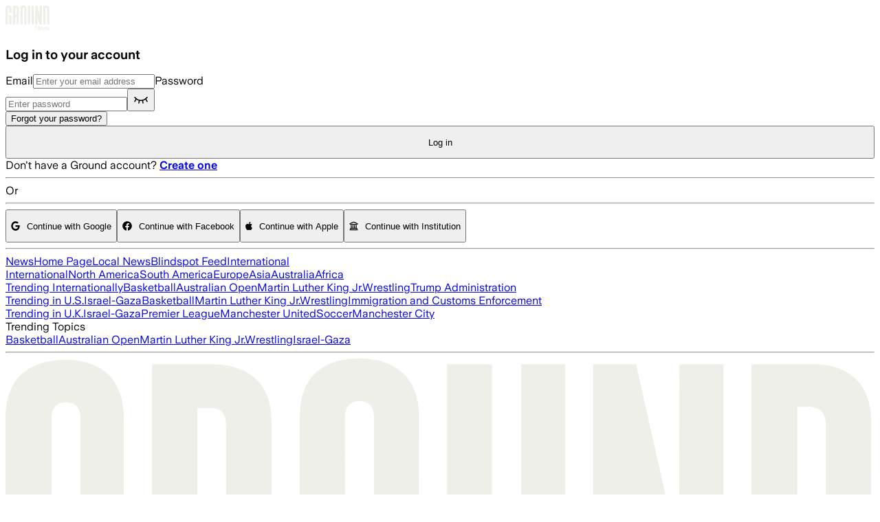

--- FILE ---
content_type: application/javascript; charset=UTF-8
request_url: https://ground.news/_next/static/chunks/7dfc2d2b689a359a.js
body_size: 40707
content:
;!function(){try { var e="undefined"!=typeof globalThis?globalThis:"undefined"!=typeof global?global:"undefined"!=typeof window?window:"undefined"!=typeof self?self:{},n=(new e.Error).stack;n&&((e._debugIds|| (e._debugIds={}))[n]="6404687c-0eba-cd26-ab77-39f4ff75fec4")}catch(e){}}();
(globalThis.TURBOPACK||(globalThis.TURBOPACK=[])).push(["object"==typeof document?document.currentScript:void 0,974575,(e,t,n)=>{"use strict";Object.defineProperty(n,"__esModule",{value:!0}),Object.defineProperty(n,"getAssetPrefix",{enumerable:!0,get:function(){return a}});let r=e.r(312718);function a(){let e=document.currentScript;if(!(e instanceof HTMLScriptElement))throw Object.defineProperty(new r.InvariantError(`Expected document.currentScript to be a <script> element. Received ${e} instead.`),"__NEXT_ERROR_CODE",{value:"E783",enumerable:!1,configurable:!0});let{pathname:t}=new URL(e.src),n=t.indexOf("/_next/");if(-1===n)throw Object.defineProperty(new r.InvariantError(`Expected document.currentScript src to contain '/_next/'. Received ${e.src} instead.`),"__NEXT_ERROR_CODE",{value:"E784",enumerable:!1,configurable:!0});return t.slice(0,n)}("function"==typeof n.default||"object"==typeof n.default&&null!==n.default)&&void 0===n.default.__esModule&&(Object.defineProperty(n.default,"__esModule",{value:!0}),Object.assign(n.default,n),t.exports=n.default)},396517,(e,t,n)=>{"use strict";Object.defineProperty(n,"__esModule",{value:!0}),Object.defineProperty(n,"appBootstrap",{enumerable:!0,get:function(){return i}});let r=e.r(974575),a=e.r(922737);function i(e){var t,n;let i=(0,r.getAssetPrefix)();t=self.__next_s,n=()=>{e(i)},t&&t.length?t.reduce((e,[t,n])=>e.then(()=>new Promise((e,r)=>{let i=document.createElement("script");n&&(0,a.setAttributesFromProps)(i,n),t?(i.src=t,i.onload=()=>e(),i.onerror=r):n&&(i.innerHTML=n.children,setTimeout(e)),document.head.appendChild(i)})),Promise.resolve()).catch(e=>{console.error(e)}).then(()=>{n()}):n()}window.next={version:"16.1.1",appDir:!0},("function"==typeof n.default||"object"==typeof n.default&&null!==n.default)&&void 0===n.default.__esModule&&(Object.defineProperty(n.default,"__esModule",{value:!0}),Object.assign(n.default,n),t.exports=n.default)},528279,(e,t,n)=>{"use strict";Object.defineProperty(n,"__esModule",{value:!0}),Object.defineProperty(n,"reportGlobalError",{enumerable:!0,get:function(){return r}});let r="function"==typeof reportError?reportError:e=>{globalThis.console.error(e)};("function"==typeof n.default||"object"==typeof n.default&&null!==n.default)&&void 0===n.default.__esModule&&(Object.defineProperty(n.default,"__esModule",{value:!0}),Object.assign(n.default,n),t.exports=n.default)},597238,(e,t,n)=>{"use strict";Object.defineProperty(n,"__esModule",{value:!0});var r={isRecoverableError:function(){return c},onRecoverableError:function(){return d}};for(var a in r)Object.defineProperty(n,a,{enumerable:!0,get:r[a]});let i=e.r(555682),o=e.r(132061),s=i._(e.r(302023)),l=e.r(528279),u=new WeakSet;function c(e){return u.has(e)}let d=e=>{let t=(0,s.default)(e)&&"cause"in e?e.cause:e;(0,o.isBailoutToCSRError)(t)||(0,l.reportGlobalError)(t)};("function"==typeof n.default||"object"==typeof n.default&&null!==n.default)&&void 0===n.default.__esModule&&(Object.defineProperty(n.default,"__esModule",{value:!0}),Object.assign(n.default,n),t.exports=n.default)},617742,e=>{"use strict";let t,n,r,a,i,o,s,l,u,c,d,p,f,h;var m=e.i(247167),g=e.i(225304),_=e.i(591401);function E(e,t,n=[t],r="npm"){let a=e._metadata||{};a.sdk||(a.sdk={name:`sentry.javascript.${t}`,packages:n.map(e=>({name:`${r}:@sentry/${e}`,version:_.SDK_VERSION})),version:_.SDK_VERSION}),e._metadata=a}var y=e.i(662537),v=e.i(250804),T=e.i(272598),S=e.i(901020);let b=[];function R(e,t){for(let n of t)n?.afterAllSetup&&n.afterAllSetup(e)}function I(e,t,n){if(n[t.name]){S.DEBUG_BUILD&&T.debug.log(`Integration skipped because it was already installed: ${t.name}`);return}if(n[t.name]=t,b.includes(t.name)||"function"!=typeof t.setupOnce||(t.setupOnce(),b.push(t.name)),t.setup&&"function"==typeof t.setup&&t.setup(e),"function"==typeof t.preprocessEvent){let n=t.preprocessEvent.bind(t);e.on("preprocessEvent",(t,r)=>n(t,r,e))}if("function"==typeof t.processEvent){let n=t.processEvent.bind(t),r=Object.assign((t,r)=>n(t,r,e),{id:t.name});e.addEventProcessor(r)}S.DEBUG_BUILD&&T.debug.log(`Integration installed: ${t.name}`)}function N(e){let t=[];e.message&&t.push(e.message);try{let n=e.exception.values[e.exception.values.length-1];n?.value&&(t.push(n.value),n.type&&t.push(`${n.type}: ${n.value}`))}catch{}return t}var A=e.i(682564),w=e.i(821593);let O=[/^Script error\.?$/,/^Javascript error: Script error\.? on line 0$/,/^ResizeObserver loop completed with undelivered notifications.$/,/^Cannot redefine property: googletag$/,/^Can't find variable: gmo$/,/^undefined is not an object \(evaluating 'a\.[A-Z]'\)$/,'can\'t redefine non-configurable property "solana"',"vv().getRestrictions is not a function. (In 'vv().getRestrictions(1,a)', 'vv().getRestrictions' is undefined)","Can't find variable: _AutofillCallbackHandler",/^Non-Error promise rejection captured with value: Object Not Found Matching Id:\d+, MethodName:simulateEvent, ParamCount:\d+$/,/^Java exception was raised during method invocation$/];function x(e={},t={}){return{allowUrls:[...e.allowUrls||[],...t.allowUrls||[]],denyUrls:[...e.denyUrls||[],...t.denyUrls||[]],ignoreErrors:[...e.ignoreErrors||[],...t.ignoreErrors||[],...e.disableErrorDefaults?[]:O],ignoreTransactions:[...e.ignoreTransactions||[],...t.ignoreTransactions||[]]}}function P(e){try{let t=[...e.exception?.values??[]].reverse().find(e=>e.mechanism?.parent_id===void 0&&e.stacktrace?.frames?.length),n=t?.stacktrace?.frames;return n?function(e=[]){for(let t=e.length-1;t>=0;t--){let n=e[t];if(n&&"<anonymous>"!==n.filename&&"[native code]"!==n.filename)return n.filename||null}return null}(n):null}catch{return S.DEBUG_BUILD&&T.debug.error(`Cannot extract url for event ${(0,A.getEventDescription)(e)}`),null}}var C=e.i(951497);let L=new WeakMap;var U=e.i(936032);function M(e,t){let n=(0,U.getFramesFromEvent)(e),r=(0,U.getFramesFromEvent)(t);if(!n&&!r)return!0;if(n&&!r||!n&&r||r.length!==n.length)return!1;for(let e=0;e<r.length;e++){let t=r[e],a=n[e];if(t.filename!==a.filename||t.lineno!==a.lineno||t.colno!==a.colno||t.function!==a.function)return!1}return!0}function B(e,t){let n=e.fingerprint,r=t.fingerprint;if(!n&&!r)return!0;if(n&&!r||!n&&r)return!1;try{return n.join("")===r.join("")}catch{return!1}}function D(e){return e.exception?.values?.[0]}var k=e.i(339435),j=e.i(373250),$=e.i(869766),F=e.i(923288);e.i(867890);var G=e.i(453288),Y=e.i(821061),q=e.i(605394),H=e.i(473753),J=e.i(304661),W=e.i(67486);function z(e,t){var n,r,a,i;let o,s=t??(i=e,X().get(i))??[];if(0===s.length)return;let l=e.getOptions(),u=(n=l._metadata,r=l.tunnel,a=e.getDsn(),o={},n?.sdk&&(o.sdk={name:n.sdk.name,version:n.sdk.version}),r&&a&&(o.dsn=(0,k.dsnToString)(a)),(0,W.createEnvelope)(o,[[{type:"log",item_count:s.length,content_type:"application/vnd.sentry.items.log+json"},{items:s}]]));X().set(e,[]),e.emit("flushLogs"),e.sendEnvelope(u)}function X(){return(0,F.getGlobalSingleton)("clientToLogBufferMap",()=>new WeakMap)}function V(e,t){var n,r,a,i;let o,s=t??(i=e,K().get(i))??[];if(0===s.length)return;let l=e.getOptions(),u=(n=l._metadata,r=l.tunnel,a=e.getDsn(),o={},n?.sdk&&(o.sdk={name:n.sdk.name,version:n.sdk.version}),r&&a&&(o.dsn=(0,k.dsnToString)(a)),(0,W.createEnvelope)(o,[[{type:"trace_metric",item_count:s.length,content_type:"application/vnd.sentry.items.trace-metric+json"},{items:s}]]));K().set(e,[]),e.emit("flushMetrics"),e.sendEnvelope(u)}function K(){return(0,F.getGlobalSingleton)("clientToMetricBufferMap",()=>new WeakMap)}var Q=e.i(341041),Z=e.i(580611);let ee=Symbol.for("SentryBufferFullError");function et(e=100){let t=new Set;return{get $(){return Array.from(t)},add:function(n){if(!(t.size<e))return(0,Z.rejectedSyncPromise)(ee);let r=n();return t.add(r),r.then(()=>{t.delete(r)},()=>{t.delete(r)}),r},drain:function(e){if(!t.size)return(0,Z.resolvedSyncPromise)(!0);let n=Promise.allSettled(Array.from(t)).then(()=>!0);return e?Promise.race([n,new Promise(t=>setTimeout(()=>t(!1),e))]):n}}}var en=e.i(318746),er=e.i(170637),ea=e.i(213186),ei=e.i(454300),eo=e.i(519988);let es="Not capturing exception because it's already been captured.",el="Discarded session because of missing or non-string release",eu=Symbol.for("SentryInternalError"),ec=Symbol.for("SentryDoNotSendEventError");function ed(e){return{message:e,[eu]:!0}}function ep(e){return{message:e,[ec]:!0}}function ef(e){return!!e&&"object"==typeof e&&eu in e}function eh(e){return!!e&&"object"==typeof e&&ec in e}function em(e,t,n,r,a){let i,o=0,s=!1;e.on(n,()=>{o=0,clearTimeout(i),s=!1}),e.on(t,t=>{(o+=r(t))>=8e5?a(e):s||(s=!0,i=setTimeout(()=>{a(e)},5e3))}),e.on("flush",()=>{a(e)})}class eg{constructor(e){if(this._options=e,this._integrations={},this._numProcessing=0,this._outcomes={},this._hooks={},this._eventProcessors=[],this._promiseBuffer=et(e.transportOptions?.bufferSize??64),e.dsn?this._dsn=(0,k.makeDsn)(e.dsn):S.DEBUG_BUILD&&T.debug.warn("No DSN provided, client will not send events."),this._dsn){const t=function(e,t,n){let r,a,i;return t||`${r=e.protocol?`${e.protocol}:`:"",a=e.port?`:${e.port}`:"",`${r}//${e.host}${a}${e.path?`/${e.path}`:""}/api/`}${e.projectId}/envelope/?${i={sentry_version:"7"},e.publicKey&&(i.sentry_key=e.publicKey),n&&(i.sentry_client=`${n.name}/${n.version}`),new URLSearchParams(i).toString()}`}(this._dsn,e.tunnel,e._metadata?e._metadata.sdk:void 0);this._transport=e.transport({tunnel:this._options.tunnel,recordDroppedEvent:this.recordDroppedEvent.bind(this),...e.transportOptions,url:t})}this._options.enableLogs=this._options.enableLogs??this._options._experiments?.enableLogs,this._options.enableLogs&&em(this,"afterCaptureLog","flushLogs",eT,z),(this._options.enableMetrics??this._options._experiments?.enableMetrics??!0)&&em(this,"afterCaptureMetric","flushMetrics",ev,V)}captureException(e,t,n){let r=(0,A.uuid4)();if((0,A.checkOrSetAlreadyCaught)(e))return S.DEBUG_BUILD&&T.debug.log(es),r;let a={event_id:r,...t};return this._process(()=>this.eventFromException(e,a).then(e=>this._captureEvent(e,a,n)).then(e=>e),"error"),a.event_id}captureMessage(e,t,n,r){let a={event_id:(0,A.uuid4)(),...n},i=(0,G.isParameterizedString)(e)?e:String(e),o=(0,G.isPrimitive)(e),s=o?this.eventFromMessage(i,t,a):this.eventFromException(e,a);return this._process(()=>s.then(e=>this._captureEvent(e,a,r)),o?"unknown":"error"),a.event_id}captureEvent(e,t,n){let r=(0,A.uuid4)();if(t?.originalException&&(0,A.checkOrSetAlreadyCaught)(t.originalException))return S.DEBUG_BUILD&&T.debug.log(es),r;let a={event_id:r,...t},i=e.sdkProcessingMetadata||{},o=i.capturedSpanScope,s=i.capturedSpanIsolationScope,l=e_(e.type);return this._process(()=>this._captureEvent(e,a,o||n,s),l),a.event_id}captureSession(e){this.sendSession(e),(0,Q.updateSession)(e,{init:!1})}getDsn(){return this._dsn}getOptions(){return this._options}getSdkMetadata(){return this._options._metadata}getTransport(){return this._transport}async flush(e){let t=this._transport;if(!t)return!0;this.emit("flush");let n=await this._isClientDoneProcessing(e),r=await t.flush(e);return n&&r}async close(e){let t=await this.flush(e);return this.getOptions().enabled=!1,this.emit("close"),t}getEventProcessors(){return this._eventProcessors}addEventProcessor(e){this._eventProcessors.push(e)}init(){(this._isEnabled()||this._options.integrations.some(({name:e})=>e.startsWith("Spotlight")))&&this._setupIntegrations()}getIntegrationByName(e){return this._integrations[e]}addIntegration(e){let t=this._integrations[e.name];I(this,e,this._integrations),t||R(this,[e])}sendEvent(e,t={}){this.emit("beforeSendEvent",e,t);let n=(0,$.createEventEnvelope)(e,this._dsn,this._options._metadata,this._options.tunnel);for(let e of t.attachments||[])n=(0,W.addItemToEnvelope)(n,(0,W.createAttachmentEnvelopeItem)(e));this.sendEnvelope(n).then(t=>this.emit("afterSendEvent",e,t))}sendSession(e){let{release:t,environment:n=j.DEFAULT_ENVIRONMENT}=this._options;if("aggregates"in e){let r=e.attrs||{};if(!r.release&&!t){S.DEBUG_BUILD&&T.debug.warn(el);return}r.release=r.release||t,r.environment=r.environment||n,e.attrs=r}else{if(!e.release&&!t){S.DEBUG_BUILD&&T.debug.warn(el);return}e.release=e.release||t,e.environment=e.environment||n}this.emit("beforeSendSession",e);let r=(0,$.createSessionEnvelope)(e,this._dsn,this._options._metadata,this._options.tunnel);this.sendEnvelope(r)}recordDroppedEvent(e,t,n=1){if(this._options.sendClientReports){let r=`${e}:${t}`;S.DEBUG_BUILD&&T.debug.log(`Recording outcome: "${r}"${n>1?` (${n} times)`:""}`),this._outcomes[r]=(this._outcomes[r]||0)+n}}on(e,t){let n=this._hooks[e]=this._hooks[e]||new Set,r=(...e)=>t(...e);return n.add(r),()=>{n.delete(r)}}emit(e,...t){let n=this._hooks[e];n&&n.forEach(e=>e(...t))}async sendEnvelope(e){if(this.emit("beforeEnvelope",e),this._isEnabled()&&this._transport)try{return await this._transport.send(e)}catch(e){return S.DEBUG_BUILD&&T.debug.error("Error while sending envelope:",e),{}}return S.DEBUG_BUILD&&T.debug.error("Transport disabled"),{}}_setupIntegrations(){var e;let t,{integrations:n}=this._options;this._integrations=(e=this,t={},n.forEach(n=>{n&&I(e,n,t)}),t),R(this,n)}_updateSessionFromEvent(e,t){let n="fatal"===t.level,r=!1,a=t.exception?.values;if(a){for(let e of(r=!0,n=!1,a))if(e.mechanism?.handled===!1){n=!0;break}}let i="ok"===e.status;(i&&0===e.errors||i&&n)&&((0,Q.updateSession)(e,{...n&&{status:"crashed"},errors:e.errors||Number(r||n)}),this.captureSession(e))}async _isClientDoneProcessing(e){let t=0;for(;!e||t<e;){if(await new Promise(e=>setTimeout(e,1)),!this._numProcessing)return!0;t++}return!1}_isEnabled(){return!1!==this.getOptions().enabled&&void 0!==this._transport}_prepareEvent(e,t,n,r){let a=this.getOptions(),i=Object.keys(this._integrations);return!t.integrations&&i?.length&&(t.integrations=i),this.emit("preprocessEvent",e,t),e.type||r.setLastEventId(e.event_id||t.event_id),(0,ea.prepareEvent)(a,e,t,n,this,r).then(e=>(null===e||(this.emit("postprocessEvent",e,t),e.contexts={trace:(0,v.getTraceContextFromScope)(n),...e.contexts},e.sdkProcessingMetadata={dynamicSamplingContext:(0,H.getDynamicSamplingContextFromScope)(this,n),...e.sdkProcessingMetadata}),e))}_captureEvent(e,t={},n=(0,v.getCurrentScope)(),r=(0,v.getIsolationScope)()){return S.DEBUG_BUILD&&eE(e)&&T.debug.log(`Captured error event \`${N(e)[0]||"<unknown>"}\``),this._processEvent(e,t,n,r).then(e=>e.event_id,e=>{S.DEBUG_BUILD&&(eh(e)?T.debug.log(e.message):ef(e)?T.debug.warn(e.message):T.debug.warn(e))})}_processEvent(e,t,n,r){let a=this.getOptions(),{sampleRate:i}=a,o=ey(e),s=eE(e),l=e.type||"error",u=`before send for type \`${l}\``,c=void 0===i?void 0:(0,er.parseSampleRate)(i);if(s&&"number"==typeof c&&Math.random()>c)return this.recordDroppedEvent("sample_rate","error"),(0,Z.rejectedSyncPromise)(ep(`Discarding event because it's not included in the random sample (sampling rate = ${i})`));let d=e_(e.type);return this._prepareEvent(e,t,n,r).then(e=>{if(null===e)throw this.recordDroppedEvent("event_processor",d),ep("An event processor returned `null`, will not send event.");return t.data&&!0===t.data.__sentry__?e:function(e,t){let n=`${t} must return \`null\` or a valid event.`;if((0,G.isThenable)(e))return e.then(e=>{if(!(0,G.isPlainObject)(e)&&null!==e)throw ed(n);return e},e=>{throw ed(`${t} rejected with ${e}`)});if(!(0,G.isPlainObject)(e)&&null!==e)throw ed(n);return e}(function(e,t,n,r){let{beforeSend:a,beforeSendTransaction:i,beforeSendSpan:o,ignoreSpans:s}=t,l=n;if(eE(l)&&a)return a(l,r);if(ey(l)){if(o||s){let t=function(e){let{trace_id:t,parent_span_id:n,span_id:r,status:a,origin:i,data:o,op:s}=e.contexts?.trace??{};return{data:o??{},description:e.transaction,op:s,parent_span_id:n,span_id:r??"",start_timestamp:e.start_timestamp??0,status:a,timestamp:e.timestamp,trace_id:t??"",origin:i,profile_id:o?.[eo.SEMANTIC_ATTRIBUTE_PROFILE_ID],exclusive_time:o?.[eo.SEMANTIC_ATTRIBUTE_EXCLUSIVE_TIME],measurements:e.measurements,is_segment:!0}}(l);if(s?.length&&(0,ei.shouldIgnoreSpan)(t,s))return null;if(o){let e=o(t);if(e)l=(0,en.merge)(n,{type:"transaction",timestamp:e.timestamp,start_timestamp:e.start_timestamp,transaction:e.description,contexts:{trace:{trace_id:e.trace_id,span_id:e.span_id,parent_span_id:e.parent_span_id,op:e.op,status:e.status,origin:e.origin,data:{...e.data,...e.profile_id&&{[eo.SEMANTIC_ATTRIBUTE_PROFILE_ID]:e.profile_id},...e.exclusive_time&&{[eo.SEMANTIC_ATTRIBUTE_EXCLUSIVE_TIME]:e.exclusive_time}}}},measurements:e.measurements});else(0,J.showSpanDropWarning)()}if(l.spans){let t=[],n=l.spans;for(let e of n){if(s?.length&&(0,ei.shouldIgnoreSpan)(e,s)){(0,ei.reparentChildSpans)(n,e);continue}if(o){let n=o(e);n?t.push(n):((0,J.showSpanDropWarning)(),t.push(e))}else t.push(e)}let r=l.spans.length-t.length;r&&e.recordDroppedEvent("before_send","span",r),l.spans=t}}if(i){if(l.spans){let e=l.spans.length;l.sdkProcessingMetadata={...n.sdkProcessingMetadata,spanCountBeforeProcessing:e}}return i(l,r)}}return l}(this,a,e,t),u)}).then(a=>{if(null===a){if(this.recordDroppedEvent("before_send",d),o){let t=1+(e.spans||[]).length;this.recordDroppedEvent("before_send","span",t)}throw ep(`${u} returned \`null\`, will not send event.`)}let i=n.getSession()||r.getSession();if(s&&i&&this._updateSessionFromEvent(i,a),o){let e=(a.sdkProcessingMetadata?.spanCountBeforeProcessing||0)-(a.spans?a.spans.length:0);e>0&&this.recordDroppedEvent("before_send","span",e)}let l=a.transaction_info;return o&&l&&a.transaction!==e.transaction&&(a.transaction_info={...l,source:"custom"}),this.sendEvent(a,t),a}).then(null,e=>{if(eh(e)||ef(e))throw e;throw this.captureException(e,{mechanism:{handled:!1,type:"internal"},data:{__sentry__:!0},originalException:e}),ed(`Event processing pipeline threw an error, original event will not be sent. Details have been sent as a new event.
Reason: ${e}`)})}_process(e,t){this._numProcessing++,this._promiseBuffer.add(e).then(e=>(this._numProcessing--,e),e=>(this._numProcessing--,e===ee&&this.recordDroppedEvent("queue_overflow",t),e))}_clearOutcomes(){let e=this._outcomes;return this._outcomes={},Object.entries(e).map(([e,t])=>{let[n,r]=e.split(":");return{reason:n,category:r,quantity:t}})}_flushOutcomes(){var e;let t;S.DEBUG_BUILD&&T.debug.log("Flushing outcomes...");let n=this._clearOutcomes();if(0===n.length){S.DEBUG_BUILD&&T.debug.log("No outcomes to send");return}if(!this._dsn){S.DEBUG_BUILD&&T.debug.log("No dsn provided, will not send outcomes");return}S.DEBUG_BUILD&&T.debug.log("Sending outcomes:",n);let r=(e=this._options.tunnel&&(0,k.dsnToString)(this._dsn),t=[{type:"client_report"},{timestamp:(0,q.dateTimestampInSeconds)(),discarded_events:n}],(0,W.createEnvelope)(e?{dsn:e}:{},[t]));this.sendEnvelope(r)}}function e_(e){return"replay_event"===e?"replay":e||"error"}function eE(e){return void 0===e.type}function ey(e){return"transaction"===e.type}function ev(e){let t=0;return e.name&&(t+=2*e.name.length),(t+=8)+eS(e.attributes)}function eT(e){let t=0;return e.message&&(t+=2*e.message.length),t+eS(e.attributes)}function eS(e){if(!e)return 0;let t=0;return Object.values(e).forEach(e=>{Array.isArray(e)?t+=e.length*eb(e[0]):(0,G.isPrimitive)(e)?t+=eb(e):t+=100}),t}function eb(e){return"string"==typeof e?2*e.length:"number"==typeof e?8:4*("boolean"==typeof e)}function eR(e){"aggregates"in e?e.attrs?.ip_address===void 0&&(e.attrs={...e.attrs,ip_address:"{{auto}}"}):void 0===e.ipAddress&&(e.ipAddress="{{auto}}")}var eI=e.i(45968);function eN(e,t){var n,r;let a,i,o=ew(e,t),s={type:(n=t,!(a=n?.name)&&ex(n)?n.message&&Array.isArray(n.message)&&2==n.message.length?n.message[0]:"WebAssembly.Exception":a),value:(r=t,i=r?.message,ex(r)?Array.isArray(r.message)&&2==r.message.length?r.message[1]:"wasm exception":i?i.error&&"string"==typeof i.error.message?i.error.message:i:"No error message")};return o.length&&(s.stacktrace={frames:o}),void 0===s.type&&""===s.value&&(s.value="Unrecoverable error caught"),s}function eA(e,t){return{exception:{values:[eN(e,t)]}}}function ew(e,t){var n,r;let a=t.stacktrace||t.stack||"",i=(n=t)&&eO.test(n.message)?1:0,o="number"==typeof(r=t).framesToPop?r.framesToPop:0;try{return e(a,i,o)}catch{}return[]}let eO=/Minified React error #\d+;/i;function ex(e){return"undefined"!=typeof WebAssembly&&void 0!==WebAssembly.Exception&&e instanceof WebAssembly.Exception}function eP(e,t,n,r,a){let i;if((0,G.isErrorEvent)(t)&&t.error)return eA(e,t.error);if((0,G.isDOMError)(t)||(0,G.isDOMException)(t)){if("stack"in t)i=eA(e,t);else{let a=t.name||((0,G.isDOMError)(t)?"DOMError":"DOMException"),o=t.message?`${a}: ${t.message}`:a;i=eC(e,o,n,r),(0,A.addExceptionTypeValue)(i,o)}return"code"in t&&(i.tags={...i.tags,"DOMException.code":`${t.code}`}),i}return(0,G.isError)(t)?eA(e,t):((0,G.isPlainObject)(t)||(0,G.isEvent)(t)?i=function(e,t,n,r){let a=(0,v.getClient)(),i=a?.getOptions().normalizeDepth,o=function(e){for(let t in e)if(Object.prototype.hasOwnProperty.call(e,t)){let n=e[t];if(n instanceof Error)return n}}(t),s={__serialized__:(0,eI.normalizeToSize)(t,i)};if(o)return{exception:{values:[eN(e,o)]},extra:s};let l={exception:{values:[{type:(0,G.isEvent)(t)?t.constructor.name:r?"UnhandledRejection":"Error",value:function(e,{isUnhandledRejection:t}){let n=(0,C.extractExceptionKeysForMessage)(e),r=t?"promise rejection":"exception";if((0,G.isErrorEvent)(e))return`Event \`ErrorEvent\` captured as ${r} with message \`${e.message}\``;if((0,G.isEvent)(e)){let t=function(e){try{let t=Object.getPrototypeOf(e);return t?t.constructor.name:void 0}catch{}}(e);return`Event \`${t}\` (type=${e.type}) captured as ${r}`}return`Object captured as ${r} with keys: ${n}`}(t,{isUnhandledRejection:r})}]},extra:s};if(n){let t=ew(e,n);t.length&&(l.exception.values[0].stacktrace={frames:t})}return l}(e,t,n,a):(i=eC(e,t,n,r),(0,A.addExceptionTypeValue)(i,`${t}`,void 0)),(0,A.addExceptionMechanism)(i,{synthetic:!0}),i)}function eC(e,t,n,r){let a={};if(r&&n){let r=ew(e,n);r.length&&(a.exception={values:[{value:t,stacktrace:{frames:r}}]}),(0,A.addExceptionMechanism)(a,{synthetic:!0})}if((0,G.isParameterizedString)(t)){let{__sentry_template_string__:e,__sentry_template_values__:n}=t;return a.logentry={message:e,params:n},a}return a.message=t,a}var eL=e.i(303798);let eU=g.GLOBAL_OBJ,eM=0;function eB(e,t={}){if("function"!=typeof e)return e;try{let t=e.__sentry_wrapped__;if(t)if("function"==typeof t)return t;else return e;if((0,C.getOriginalFunction)(e))return e}catch{return e}let n=function(...n){try{let r=n.map(e=>eB(e,t));return e.apply(this,r)}catch(e){throw eM++,setTimeout(()=>{eM--}),(0,v.withScope)(r=>{r.addEventProcessor(e=>(t.mechanism&&((0,A.addExceptionTypeValue)(e,void 0,void 0),(0,A.addExceptionMechanism)(e,t.mechanism)),e.extra={...e.extra,arguments:n},e)),(0,y.captureException)(e)}),e}};try{for(let t in e)Object.prototype.hasOwnProperty.call(e,t)&&(n[t]=e[t])}catch{}(0,C.markFunctionWrapped)(n,e),(0,C.addNonEnumerableProperty)(e,"__sentry_wrapped__",n);try{Object.getOwnPropertyDescriptor(n,"name").configurable&&Object.defineProperty(n,"name",{get:()=>e.name})}catch{}return n}function eD(){let e=(0,eL.getLocationHref)(),{referrer:t}=eU.document||{},{userAgent:n}=eU.navigator||{};return{url:e,headers:{...t&&{Referer:t},...n&&{"User-Agent":n}}}}class ek extends eg{constructor(e){var t;const n=(t=e,{release:"string"==typeof __SENTRY_RELEASE__?__SENTRY_RELEASE__:eU.SENTRY_RELEASE?.id,sendClientReports:!0,parentSpanIsAlwaysRootSpan:!0,...t});E(n,"browser",["browser"],eU.SENTRY_SDK_SOURCE||"npm"),n._metadata?.sdk&&(n._metadata.sdk.settings={infer_ip:n.sendDefaultPii?"auto":"never",...n._metadata.sdk.settings}),super(n);const{sendDefaultPii:r,sendClientReports:a,enableLogs:i,_experiments:o,enableMetrics:s}=this._options,l=s??o?.enableMetrics??!0;eU.document&&(a||i||l)&&eU.document.addEventListener("visibilitychange",()=>{"hidden"===eU.document.visibilityState&&(a&&this._flushOutcomes(),i&&z(this),l&&V(this))}),r&&this.on("beforeSendSession",eR)}eventFromException(e,t){var n,r;let a;return n=this._options.stackParser,r=this._options.attachStacktrace,a=eP(n,e,t?.syntheticException||void 0,r),(0,A.addExceptionMechanism)(a),a.level="error",t?.event_id&&(a.event_id=t.event_id),(0,Z.resolvedSyncPromise)(a)}eventFromMessage(e,t="info",n){return function(e,t,n="info",r,a){let i=eC(e,t,r?.syntheticException||void 0,a);return i.level=n,r?.event_id&&(i.event_id=r.event_id),(0,Z.resolvedSyncPromise)(i)}(this._options.stackParser,e,t,n,this._options.attachStacktrace)}_prepareEvent(e,t,n,r){return e.platform=e.platform||"javascript",super._prepareEvent(e,t,n,r)}}let ej={},e$={};function eF(e,t){ej[e]=ej[e]||[],ej[e].push(t)}function eG(e,t){if(!e$[e]){e$[e]=!0;try{t()}catch(t){S.DEBUG_BUILD&&T.debug.error(`Error while instrumenting ${e}`,t)}}}function eY(e,t){let n=e&&ej[e];if(n)for(let r of n)try{r(t)}catch(t){S.DEBUG_BUILD&&T.debug.error(`Error while triggering instrumentation handler.
Type: ${e}
Name: ${(0,U.getFunctionName)(r)}
Error:`,t)}}function eq(){"console"in g.GLOBAL_OBJ&&T.CONSOLE_LEVELS.forEach(function(e){e in g.GLOBAL_OBJ.console&&(0,C.fill)(g.GLOBAL_OBJ.console,e,function(t){return T.originalConsoleMethods[e]=t,function(...t){eY("console",{args:t,level:e});let n=T.originalConsoleMethods[e];n?.apply(g.GLOBAL_OBJ.console,t)}})})}let eH=g.GLOBAL_OBJ;function eJ(e){return e&&/^function\s+\w+\(\)\s+\{\s+\[native code\]\s+\}$/.test(e.toString())}function eW(e,t){let n="fetch";eF(n,e),eG(n,()=>ez(void 0,t))}function ez(e,t=!1){(!t||function(){if("string"==typeof EdgeRuntime)return!0;if(!function(){if(!("fetch"in eH))return!1;try{return new Headers,new Request("data:,"),new Response,!0}catch{return!1}}())return!1;if(eJ(eH.fetch))return!0;let e=!1,t=eH.document;if(t&&"function"==typeof t.createElement)try{let n=t.createElement("iframe");n.hidden=!0,t.head.appendChild(n),n.contentWindow?.fetch&&(e=eJ(n.contentWindow.fetch)),t.head.removeChild(n)}catch(e){S.DEBUG_BUILD&&T.debug.warn("Could not create sandbox iframe for pure fetch check, bailing to window.fetch: ",e)}return e}())&&(0,C.fill)(g.GLOBAL_OBJ,"fetch",function(t){return function(...n){let r=Error(),{method:a,url:i}=function(e){if(0===e.length)return{method:"GET",url:""};if(2===e.length){let[t,n]=e;return{url:eQ(t),method:eK(n,"method")?String(n.method).toUpperCase():(0,G.isRequest)(t)&&eK(t,"method")?String(t.method).toUpperCase():"GET"}}let t=e[0];return{url:eQ(t),method:eK(t,"method")?String(t.method).toUpperCase():"GET"}}(n),o={args:n,fetchData:{method:a,url:i},startTimestamp:1e3*(0,q.timestampInSeconds)(),virtualError:r,headers:function(e){let[t,n]=e;try{if("object"==typeof n&&null!==n&&"headers"in n&&n.headers)return new Headers(n.headers);if((0,G.isRequest)(t))return new Headers(t.headers)}catch{}}(n)};return e||eY("fetch",{...o}),t.apply(g.GLOBAL_OBJ,n).then(async t=>(e?e(t):eY("fetch",{...o,endTimestamp:1e3*(0,q.timestampInSeconds)(),response:t}),t),e=>{if(eY("fetch",{...o,endTimestamp:1e3*(0,q.timestampInSeconds)(),error:e}),(0,G.isError)(e)&&void 0===e.stack&&(e.stack=r.stack,(0,C.addNonEnumerableProperty)(e,"framesToPop",1)),e instanceof TypeError&&("Failed to fetch"===e.message||"Load failed"===e.message||"NetworkError when attempting to fetch resource."===e.message))try{let t=new URL(o.fetchData.url);e.message=`${e.message} (${t.host})`}catch{}throw e})}})}async function eX(e,t){if(e?.body){let n=e.body,r=n.getReader(),a=setTimeout(()=>{n.cancel().then(null,()=>{})},9e4),i=!0;for(;i;){let e;try{e=setTimeout(()=>{n.cancel().then(null,()=>{})},5e3);let{done:a}=await r.read();clearTimeout(e),a&&(t(),i=!1)}catch{i=!1}finally{clearTimeout(e)}}clearTimeout(a),r.releaseLock(),n.cancel().then(null,()=>{})}}function eV(e){let t;try{t=e.clone()}catch{return}eX(t,()=>{eY("fetch-body-resolved",{endTimestamp:1e3*(0,q.timestampInSeconds)(),response:e})})}function eK(e,t){return!!e&&"object"==typeof e&&!!e[t]}function eQ(e){return"string"==typeof e?e:e?eK(e,"url")?e.url:e.toString?e.toString():"":""}function eZ(e,t){let n=(0,v.getClient)(),r=(0,v.getIsolationScope)();if(!n)return;let{beforeBreadcrumb:a=null,maxBreadcrumbs:i=100}=n.getOptions();if(i<=0)return;let o={timestamp:(0,q.dateTimestampInSeconds)(),...e},s=a?(0,T.consoleSandbox)(()=>a(o,t)):o;null!==s&&(n.emit&&n.emit("beforeAddBreadcrumb",s,t),r.addBreadcrumb(s,i))}function e0(e){if(void 0!==e)return e>=400&&e<500?"warning":e>=500?"error":void 0}function e1(e){return"isRelative"in e}function e2(e,t){let n=0>=e.indexOf("://")&&0!==e.indexOf("//"),r=t??(n?"thismessage:/":void 0);try{if("canParse"in URL&&!URL.canParse(e,r))return;let t=new URL(e,r);if(n)return{isRelative:n,pathname:t.pathname,search:t.search,hash:t.hash};return t}catch{}}function e3(e){if(!e)return{};let t=e.match(/^(([^:/?#]+):)?(\/\/([^/?#]*))?([^?#]*)(\?([^#]*))?(#(.*))?$/);if(!t)return{};let n=t[6]||"",r=t[8]||"";return{host:t[4],path:t[5],protocol:t[2],search:n,hash:r,relative:t[5]+n+r}}function e5(e){return e.split(/[?#]/,1)[0]}let e4=g.GLOBAL_OBJ;function e7(){if(!e4.document)return;let e=eY.bind(null,"dom"),t=e6(e,!0);e4.document.addEventListener("click",t,!1),e4.document.addEventListener("keypress",t,!1),["EventTarget","Node"].forEach(t=>{let n=e4[t]?.prototype;n?.hasOwnProperty?.("addEventListener")&&((0,C.fill)(n,"addEventListener",function(t){return function(n,r,a){if("click"===n||"keypress"==n)try{let r=this.__sentry_instrumentation_handlers__=this.__sentry_instrumentation_handlers__||{},i=r[n]=r[n]||{refCount:0};if(!i.handler){let r=e6(e);i.handler=r,t.call(this,n,r,a)}i.refCount++}catch{}return t.call(this,n,r,a)}}),(0,C.fill)(n,"removeEventListener",function(e){return function(t,n,r){if("click"===t||"keypress"==t)try{let n=this.__sentry_instrumentation_handlers__||{},a=n[t];a&&(a.refCount--,a.refCount<=0&&(e.call(this,t,a.handler,r),a.handler=void 0,delete n[t]),0===Object.keys(n).length&&delete this.__sentry_instrumentation_handlers__)}catch{}return e.call(this,t,n,r)}}))})}function e6(e,t=!1){return i=>{var o;if(!i||i._sentryCaptured)return;let s=function(e){try{return e.target}catch{return null}}(i);if(o=i.type,"keypress"===o&&(!s?.tagName||"INPUT"!==s.tagName&&"TEXTAREA"!==s.tagName&&!s.isContentEditable&&1))return;(0,C.addNonEnumerableProperty)(i,"_sentryCaptured",!0),s&&!s._sentryId&&(0,C.addNonEnumerableProperty)(s,"_sentryId",(0,A.uuid4)());let l="keypress"===i.type?"input":i.type;!function(e){if(e.type!==r)return!1;try{if(!e.target||e.target._sentryId!==a)return!1}catch{}return!0}(i)&&(e({event:i,name:l,global:t}),r=i.type,a=s?s._sentryId:void 0),clearTimeout(n),n=e4.setTimeout(()=>{a=void 0,r=void 0},1e3)}}let e8="__sentry_xhr_v3__";function e9(e){eF("xhr",e),eG("xhr",te)}function te(){if(!e4.XMLHttpRequest)return;let e=XMLHttpRequest.prototype;e.open=new Proxy(e.open,{apply(e,t,n){let r=Error(),a=1e3*(0,q.timestampInSeconds)(),i=(0,G.isString)(n[0])?n[0].toUpperCase():void 0,o=function(e){if((0,G.isString)(e))return e;try{return e.toString()}catch{}}(n[1]);if(!i||!o)return e.apply(t,n);t[e8]={method:i,url:o,request_headers:{}},"POST"===i&&o.match(/sentry_key/)&&(t.__sentry_own_request__=!0);let s=()=>{let e=t[e8];if(e&&4===t.readyState){try{e.status_code=t.status}catch{}eY("xhr",{endTimestamp:1e3*(0,q.timestampInSeconds)(),startTimestamp:a,xhr:t,virtualError:r})}};return"onreadystatechange"in t&&"function"==typeof t.onreadystatechange?t.onreadystatechange=new Proxy(t.onreadystatechange,{apply:(e,t,n)=>(s(),e.apply(t,n))}):t.addEventListener("readystatechange",s),t.setRequestHeader=new Proxy(t.setRequestHeader,{apply(e,t,n){let[r,a]=n,i=t[e8];return i&&(0,G.isString)(r)&&(0,G.isString)(a)&&(i.request_headers[r.toLowerCase()]=a),e.apply(t,n)}}),e.apply(t,n)}}),e.send=new Proxy(e.send,{apply(e,t,n){let r=t[e8];return r&&(void 0!==n[0]&&(r.body=n[0]),eY("xhr",{startTimestamp:1e3*(0,q.timestampInSeconds)(),xhr:t})),e.apply(t,n)}})}function tt(e){let t="history";eF(t,e),eG(t,tn)}function tn(){function e(e){return function(...t){let n=t.length>2?t[2]:void 0;if(n){let r=i,a=function(e){try{return new URL(e,e4.location.origin).toString()}catch{return e}}(String(n));if(i=a,r===a)return e.apply(this,t);eY("history",{from:r,to:a})}return e.apply(this,t)}}e4.addEventListener("popstate",()=>{let e=e4.location.href,t=i;i=e,t===e||eY("history",{from:t,to:e})}),"history"in eH&&eH.history&&((0,C.fill)(e4.history,"pushState",e),(0,C.fill)(e4.history,"replaceState",e))}let tr="undefined"==typeof __SENTRY_DEBUG__||__SENTRY_DEBUG__,ta=["EventTarget","Window","Node","ApplicationCache","AudioTrackList","BroadcastChannel","ChannelMergerNode","CryptoOperation","EventSource","FileReader","HTMLUnknownElement","IDBDatabase","IDBRequest","IDBTransaction","KeyOperation","MediaController","MessagePort","ModalWindow","Notification","SVGElementInstance","Screen","SharedWorker","TextTrack","TextTrackCue","TextTrackList","WebSocket","WebSocketWorker","Worker","XMLHttpRequest","XMLHttpRequestEventTarget","XMLHttpRequestUpload"];function ti(e){return function(...t){let n=t[0];return t[0]=eB(n,{mechanism:{handled:!1,type:`auto.browser.browserapierrors.${(0,U.getFunctionName)(e)}`}}),e.apply(this,t)}}function to(e){return function(t){return e.apply(this,[eB(t,{mechanism:{data:{handler:(0,U.getFunctionName)(e)},handled:!1,type:"auto.browser.browserapierrors.requestAnimationFrame"}})])}}function ts(e){return function(...t){let n=this;return["onload","onerror","onprogress","onreadystatechange"].forEach(e=>{e in n&&"function"==typeof n[e]&&(0,C.fill)(n,e,function(t){let n={mechanism:{data:{handler:(0,U.getFunctionName)(t)},handled:!1,type:`auto.browser.browserapierrors.xhr.${e}`}},r=(0,C.getOriginalFunction)(t);return r&&(n.mechanism.data.handler=(0,U.getFunctionName)(r)),eB(t,n)})}),e.apply(this,t)}}let tl=null;function tu(e){let t="error";eF(t,e),eG(t,tc)}function tc(){tl=g.GLOBAL_OBJ.onerror,g.GLOBAL_OBJ.onerror=function(e,t,n,r,a){return eY("error",{column:r,error:a,line:n,msg:e,url:t}),!!tl&&tl.apply(this,arguments)},g.GLOBAL_OBJ.onerror.__SENTRY_INSTRUMENTED__=!0}let td=null;function tp(e){let t="unhandledrejection";eF(t,e),eG(t,tf)}function tf(){td=g.GLOBAL_OBJ.onunhandledrejection,g.GLOBAL_OBJ.onunhandledrejection=function(e){return eY("unhandledrejection",e),!td||td.apply(this,arguments)},g.GLOBAL_OBJ.onunhandledrejection.__SENTRY_INSTRUMENTED__=!0}function th(e){tr&&T.debug.log(`Global Handler attached: ${e}`)}function tm(){let e=(0,v.getClient)();return e?.getOptions()||{stackParser:()=>[],attachStacktrace:!1}}function tg(e,t){e.mechanism={handled:!0,type:"auto.core.linked_errors",...e.mechanism,..."AggregateError"===e.type&&{is_exception_group:!0},exception_id:t}}function t_(e,t,n,r){e.mechanism={handled:!0,...e.mechanism,type:"chained",source:t,exception_id:n,parent_id:r}}function tE(e,t,n,r){let a={filename:e,function:"<anonymous>"===t?U.UNKNOWN_FUNCTION:t,in_app:!0};return void 0!==n&&(a.lineno=n),void 0!==r&&(a.colno=r),a}let ty=/^\s*at (\S+?)(?::(\d+))(?::(\d+))\s*$/i,tv=/^\s*at (?:(.+?\)(?: \[.+\])?|.*?) ?\((?:address at )?)?(?:async )?((?:<anonymous>|[-a-z]+:|.*bundle|\/)?.*?)(?::(\d+))?(?::(\d+))?\)?\s*$/i,tT=/\((\S*)(?::(\d+))(?::(\d+))\)/,tS=/at (.+?) ?\(data:(.+?),/,tb=[30,e=>{let t=e.match(tS);if(t)return{filename:`<data:${t[2]}>`,function:t[1]};let n=ty.exec(e);if(n){let[,e,t,r]=n;return tE(e,U.UNKNOWN_FUNCTION,+t,+r)}let r=tv.exec(e);if(r){if(r[2]&&0===r[2].indexOf("eval")){let e=tT.exec(r[2]);e&&(r[2]=e[1],r[3]=e[2],r[4]=e[3])}let[e,t]=tw(r[1]||U.UNKNOWN_FUNCTION,r[2]);return tE(t,e,r[3]?+r[3]:void 0,r[4]?+r[4]:void 0)}}],tR=/^\s*(.*?)(?:\((.*?)\))?(?:^|@)?((?:[-a-z]+)?:\/.*?|\[native code\]|[^@]*(?:bundle|\d+\.js)|\/[\w\-. /=]+)(?::(\d+))?(?::(\d+))?\s*$/i,tI=/(\S+) line (\d+)(?: > eval line \d+)* > eval/i,tN=[50,e=>{let t=tR.exec(e);if(t){if(t[3]&&t[3].indexOf(" > eval")>-1){let e=tI.exec(t[3]);e&&(t[1]=t[1]||"eval",t[3]=e[1],t[4]=e[2],t[5]="")}let e=t[3],n=t[1]||U.UNKNOWN_FUNCTION;return[n,e]=tw(n,e),tE(e,n,t[4]?+t[4]:void 0,t[5]?+t[5]:void 0)}}],tA=(0,U.createStackParser)(tb,tN),tw=(e,t)=>{let n=-1!==e.indexOf("safari-extension"),r=-1!==e.indexOf("safari-web-extension");return n||r?[-1!==e.indexOf("@")?e.split("@")[0]:U.UNKNOWN_FUNCTION,n?`safari-extension:${t}`:`safari-web-extension:${t}`]:[e,t]},tO="undefined"==typeof __SENTRY_DEBUG__||__SENTRY_DEBUG__,tx={};function tP(e,t=function(e){let t=tx[e];if(t)return t;let n=e4[e];if(eJ(n))return tx[e]=n.bind(e4);let r=e4.document;if(r&&"function"==typeof r.createElement)try{let t=r.createElement("iframe");t.hidden=!0,r.head.appendChild(t);let a=t.contentWindow;a?.[e]&&(n=a[e]),r.head.removeChild(t)}catch(t){tO&&T.debug.warn(`Could not create sandbox iframe for ${e} check, bailing to window.${e}: `,t)}return n?tx[e]=n.bind(e4):n}("fetch")){let n=0,r=0;async function a(a){let i=a.body.length;n+=i,r++;let o={body:a.body,method:"POST",referrerPolicy:"strict-origin",headers:e.headers,keepalive:n<=6e4&&r<15,...e.fetchOptions};try{let n=await t(e.url,o);return{statusCode:n.status,headers:{"x-sentry-rate-limits":n.headers.get("X-Sentry-Rate-Limits"),"retry-after":n.headers.get("Retry-After")}}}catch(e){throw tx.fetch=void 0,e}finally{n-=i,r--}}return function(e,t,n=et(e.bufferSize||64)){let r={};return{send:function(a){let i=[];if((0,W.forEachEnvelopeItem)(a,(t,n)=>{let a=(0,W.envelopeItemTypeToDataCategory)(n);!function(e,t,n=Date.now()){return(e[t]||e.all||0)>n}(r,a)?i.push(t):e.recordDroppedEvent("ratelimit_backoff",a)}),0===i.length)return Promise.resolve({});let o=(0,W.createEnvelope)(a[0],i),s=t=>{(0,W.forEachEnvelopeItem)(o,(n,r)=>{e.recordDroppedEvent(t,(0,W.envelopeItemTypeToDataCategory)(r))})};return n.add(()=>t({body:(0,W.serializeEnvelope)(o)}).then(e=>(void 0!==e.statusCode&&(e.statusCode<200||e.statusCode>=300)&&S.DEBUG_BUILD&&T.debug.warn(`Sentry responded with status code ${e.statusCode} to sent event.`),r=function(e,{statusCode:t,headers:n},r=Date.now()){let a={...e},i=n?.["x-sentry-rate-limits"],o=n?.["retry-after"];if(i)for(let e of i.trim().split(",")){let[t,n,,,i]=e.split(":",5),o=parseInt(t,10),s=(isNaN(o)?60:o)*1e3;if(n)for(let e of n.split(";"))"metric_bucket"===e?(!i||i.split(";").includes("custom"))&&(a[e]=r+s):a[e]=r+s;else a.all=r+s}else o?a.all=r+function(e,t=Date.now()){let n=parseInt(`${e}`,10);if(!isNaN(n))return 1e3*n;let r=Date.parse(`${e}`);return isNaN(r)?6e4:r-t}(o,r):429===t&&(a.all=r+6e4);return a}(r,e),e),e=>{throw s("network_error"),S.DEBUG_BUILD&&T.debug.error("Encountered error running transport request:",e),e})).then(e=>e,e=>{if(e===ee)return S.DEBUG_BUILD&&T.debug.error("Skipped sending event because buffer is full."),s("queue_overflow"),Promise.resolve({});throw e})},flush:e=>n.drain(e)}}(e,a,et(e.bufferSize||40))}function tC(e){let n;return[((e={})=>({...((e={})=>{let t;return{name:"EventFilters",setup(n){t=x(e,n.getOptions())},processEvent:(n,r,a)=>(t||(t=x(e,a.getOptions())),!function(e,t){if(e.type){if("transaction"===e.type&&function(e,t){if(!t?.length)return!1;let n=e.transaction;return!!n&&(0,w.stringMatchesSomePattern)(n,t)}(e,t.ignoreTransactions))return S.DEBUG_BUILD&&T.debug.warn(`Event dropped due to being matched by \`ignoreTransactions\` option.
Event: ${(0,A.getEventDescription)(e)}`),!0}else{var n,r,a;if(n=e,r=t.ignoreErrors,r?.length&&N(n).some(e=>(0,w.stringMatchesSomePattern)(e,r)))return S.DEBUG_BUILD&&T.debug.warn(`Event dropped due to being matched by \`ignoreErrors\` option.
Event: ${(0,A.getEventDescription)(e)}`),!0;if(a=e,a.exception?.values?.length&&!a.message&&!a.exception.values.some(e=>e.stacktrace||e.type&&"Error"!==e.type||e.value))return S.DEBUG_BUILD&&T.debug.warn(`Event dropped due to not having an error message, error type or stacktrace.
Event: ${(0,A.getEventDescription)(e)}`),!0;if(function(e,t){if(!t?.length)return!1;let n=P(e);return!!n&&(0,w.stringMatchesSomePattern)(n,t)}(e,t.denyUrls))return S.DEBUG_BUILD&&T.debug.warn(`Event dropped due to being matched by \`denyUrls\` option.
Event: ${(0,A.getEventDescription)(e)}.
Url: ${P(e)}`),!0;if(!function(e,t){if(!t?.length)return!0;let n=P(e);return!n||(0,w.stringMatchesSomePattern)(n,t)}(e,t.allowUrls))return S.DEBUG_BUILD&&T.debug.warn(`Event dropped due to not being matched by \`allowUrls\` option.
Event: ${(0,A.getEventDescription)(e)}.
Url: ${P(e)}`),!0}return!1}(n,t)?n:null)}})(e),name:"InboundFilters"}))(),{name:"FunctionToString",setupOnce(){t=Function.prototype.toString;try{Function.prototype.toString=function(...e){let n=(0,C.getOriginalFunction)(this),r=L.has((0,v.getClient)())&&void 0!==n?n:this;return t.apply(r,e)}}catch{}},setup(e){L.set(e,!0)}},((e={})=>{let t={XMLHttpRequest:!0,eventTarget:!0,requestAnimationFrame:!0,setInterval:!0,setTimeout:!0,unregisterOriginalCallbacks:!1,...e};return{name:"BrowserApiErrors",setupOnce(){t.setTimeout&&(0,C.fill)(eU,"setTimeout",ti),t.setInterval&&(0,C.fill)(eU,"setInterval",ti),t.requestAnimationFrame&&(0,C.fill)(eU,"requestAnimationFrame",to),t.XMLHttpRequest&&"XMLHttpRequest"in eU&&(0,C.fill)(XMLHttpRequest.prototype,"send",ts);let e=t.eventTarget;e&&(Array.isArray(e)?e:ta).forEach(e=>{var n,r;let a;return n=e,r=t,a=eU[n]?.prototype,void(a?.hasOwnProperty?.("addEventListener")&&((0,C.fill)(a,"addEventListener",function(e){return function(t,a,i){var o,s,l,u;try{o=a,"function"==typeof o.handleEvent&&(a.handleEvent=eB(a.handleEvent,{mechanism:{data:{handler:(0,U.getFunctionName)(a),target:n},handled:!1,type:"auto.browser.browserapierrors.handleEvent"}}))}catch{}return r.unregisterOriginalCallbacks&&(s=this,l=t,u=a,s&&"object"==typeof s&&"removeEventListener"in s&&"function"==typeof s.removeEventListener&&s.removeEventListener(l,u)),e.apply(this,[t,eB(a,{mechanism:{data:{handler:(0,U.getFunctionName)(a),target:n},handled:!1,type:"auto.browser.browserapierrors.addEventListener"}}),i])}}),(0,C.fill)(a,"removeEventListener",function(e){return function(t,n,r){try{let a=n.__sentry_wrapped__;a&&e.call(this,t,a,r)}catch{}return e.call(this,t,n,r)}})))})}}})(),((e={})=>{let t={console:!0,dom:!0,fetch:!0,history:!0,sentry:!0,xhr:!0,...e};return{name:"Breadcrumbs",setup(e){var n,r,a,i,o,s,l;let u;t.console&&(n=e,eF(u="console",function(e){var t;if((0,v.getClient)()!==n)return;let r={category:"console",data:{arguments:e.args,logger:"console"},level:"warn"===(t=e.level)?"warning":["fatal","error","warning","log","info","debug"].includes(t)?t:"log",message:(0,w.safeJoin)(e.args," ")};if("assert"===e.level)if(!1!==e.args[0])return;else r.message=`Assertion failed: ${(0,w.safeJoin)(e.args.slice(1)," ")||"console.assert"}`,r.data.arguments=e.args.slice(1);eZ(r,{input:e.args,level:e.level})}),eG(u,eq)),t.dom&&(eF("dom",(r=e,a=t.dom,function(e){let t,n;if((0,v.getClient)()!==r)return;let i="object"==typeof a?a.serializeAttribute:void 0,o="object"==typeof a&&"number"==typeof a.maxStringLength?a.maxStringLength:void 0;o&&o>1024&&(tr&&T.debug.warn(`\`dom.maxStringLength\` cannot exceed 1024, but a value of ${o} was configured. Sentry will use 1024 instead.`),o=1024),"string"==typeof i&&(i=[i]);try{var s;let r=e.event,a=(s=r)&&s.target?r.target:r;t=(0,eL.htmlTreeAsString)(a,{keyAttrs:i,maxStringLength:o}),n=(0,eL.getComponentName)(a)}catch{t="<unknown>"}if(0===t.length)return;let l={category:`ui.${e.name}`,message:t};n&&(l.data={"ui.component_name":n}),eZ(l,{event:e.event,name:e.name,global:e.global})})),eG("dom",e7)),t.xhr&&e9((i=e,function(e){if((0,v.getClient)()!==i)return;let{startTimestamp:t,endTimestamp:n}=e,r=e.xhr[e8];if(!t||!n||!r)return;let{method:a,url:o,status_code:s,body:l}=r,u={xhr:e.xhr,input:l,startTimestamp:t,endTimestamp:n},c={category:"xhr",data:{method:a,url:o,status_code:s},type:"http",level:e0(s)};i.emit("beforeOutgoingRequestBreadcrumb",c,u),eZ(c,u)})),t.fetch&&eW((o=e,function(e){if((0,v.getClient)()!==o)return;let{startTimestamp:t,endTimestamp:n}=e;if(n&&(!e.fetchData.url.match(/sentry_key/)||"POST"!==e.fetchData.method))if(e.fetchData.method,e.fetchData.url,e.error){let r=e.fetchData,a={data:e.error,input:e.args,startTimestamp:t,endTimestamp:n},i={category:"fetch",data:r,level:"error",type:"http"};o.emit("beforeOutgoingRequestBreadcrumb",i,a),eZ(i,a)}else{let r=e.response,a={...e.fetchData,status_code:r?.status};e.fetchData.request_body_size,e.fetchData.response_body_size,r?.status;let i={input:e.args,response:r,startTimestamp:t,endTimestamp:n},s={category:"fetch",data:a,type:"http",level:e0(a.status_code)};o.emit("beforeOutgoingRequestBreadcrumb",s,i),eZ(s,i)}})),t.history&&tt((s=e,function(e){if((0,v.getClient)()!==s)return;let t=e.from,n=e.to,r=e3(eU.location.href),a=t?e3(t):void 0,i=e3(n);a?.path||(a=r),r.protocol===i.protocol&&r.host===i.host&&(n=i.relative),r.protocol===a.protocol&&r.host===a.host&&(t=a.relative),eZ({category:"navigation",data:{from:t,to:n}})})),t.sentry&&e.on("beforeSendEvent",(l=e,function(e){(0,v.getClient)()===l&&eZ({category:`sentry.${"transaction"===e.type?"transaction":"event"}`,event_id:e.event_id,level:e.level,message:(0,A.getEventDescription)(e)},{event:e})}))}}})(),((e={})=>{let t={onerror:!0,onunhandledrejection:!0,...e};return{name:"GlobalHandlers",setupOnce(){Error.stackTraceLimit=50},setup(e){var n,r;t.onerror&&(n=e,tu(e=>{var t,r,a,i;let o,s,l,u,c,d,{stackParser:p,attachStacktrace:f}=tm();if((0,v.getClient)()!==n||eM>0)return;let{msg:h,url:m,line:g,column:_,error:E}=e,T=(t=eP(p,E||h,void 0,f,!1),r=m,a=g,i=_,c=(u=(l=(s=(o=t.exception=t.exception||{}).values=o.values||[])[0]=s[0]||{}).stacktrace=l.stacktrace||{}).frames=u.frames||[],d=function(e){if((0,G.isString)(e)&&0!==e.length){if(e.startsWith("data:")){let t=e.match(/^data:([^;]+)/),n=t?t[1]:"text/javascript",r=e.includes("base64,");return`<data:${n}${r?",base64":""}>`}return e}}(r)??(0,eL.getLocationHref)(),0===c.length&&c.push({colno:i,filename:d,function:U.UNKNOWN_FUNCTION,in_app:!0,lineno:a}),t);T.level="error",(0,y.captureEvent)(T,{originalException:E,mechanism:{handled:!1,type:"auto.browser.global_handlers.onerror"}})}),th("onerror")),t.onunhandledrejection&&(r=e,tp(e=>{var t;let{stackParser:n,attachStacktrace:a}=tm();if((0,v.getClient)()!==r||eM>0)return;let i=function(e){if((0,G.isPrimitive)(e))return e;try{if("reason"in e)return e.reason;if("detail"in e&&"reason"in e.detail)return e.detail.reason}catch{}return e}(e),o=(0,G.isPrimitive)(i)?(t=i,{exception:{values:[{type:"UnhandledRejection",value:`Non-Error promise rejection captured with value: ${String(t)}`}]}}):eP(n,i,void 0,a,!0);o.level="error",(0,y.captureEvent)(o,{originalException:i,mechanism:{handled:!1,type:"auto.browser.global_handlers.onunhandledrejection"}})}),th("onunhandledrejection"))}}})(),((e={})=>{let t=e.limit||5,n=e.key||"cause";return{name:"LinkedErrors",preprocessEvent(e,r,a){!function(e,t,n,r,a,i){if(!a.exception?.values||!i||!(0,G.isInstanceOf)(i.originalException,Error))return;let o=a.exception.values.length>0?a.exception.values[a.exception.values.length-1]:void 0;o&&(a.exception.values=function e(t,n,r,a,i,o,s,l){if(o.length>=r+1)return o;let u=[...o];if((0,G.isInstanceOf)(a[i],Error)){tg(s,l);let o=t(n,a[i]),c=u.length;t_(o,i,c,l),u=e(t,n,r,a[i],i,[o,...u],o,c)}return Array.isArray(a.errors)&&a.errors.forEach((a,o)=>{if((0,G.isInstanceOf)(a,Error)){tg(s,l);let c=t(n,a),d=u.length;t_(c,`errors[${o}]`,d,l),u=e(t,n,r,a,i,[c,...u],c,d)}}),u}(e,t,r,i.originalException,n,a.exception.values,o,0))}(eN,a.getOptions().stackParser,n,t,e,r)}}})(),{name:"Dedupe",processEvent(e){if(e.type)return e;try{var t,r,a,i,o,s;let l,u,c,d;if(t=e,(r=n)&&(a=t,i=r,l=a.message,u=i.message,(l||u)&&(!l||u)&&(l||!u)&&l===u&&B(a,i)&&M(a,i)&&1||(o=t,s=r,c=D(s),d=D(o),c&&d&&c.type===d.type&&c.value===d.value&&B(o,s)&&M(o,s))))return S.DEBUG_BUILD&&T.debug.warn("Event dropped due to being a duplicate of previously captured event."),null}catch{}return n=e}},{name:"HttpContext",preprocessEvent(e){if(!eU.navigator&&!eU.location&&!eU.document)return;let t=eD(),n={...t.headers,...e.request?.headers};e.request={...t,...e.request,headers:n}}},{name:"BrowserSession",setupOnce(){if(void 0===eU.document){tr&&T.debug.warn("Using the `browserSessionIntegration` in non-browser environments is not supported.");return}(0,y.startSession)({ignoreDuration:!0}),(0,y.captureSession)(),tt(({from:e,to:t})=>{void 0!==e&&e!==t&&((0,y.startSession)({ignoreDuration:!0}),(0,y.captureSession)())})}}]}var tL=e.i(271645),tU=e.i(10008),tM=e.i(728469),tB=e.i(14177),tD=e.i(776710),tk=e.i(541193);let tj={idleTimeout:1e3,finalTimeout:3e4,childSpanTimeout:15e3};function t$(e,t={}){var n;let r,a,i=new Map,o=!1,s="externalFinish",l=!t.disableAutoFinish,u=[],{idleTimeout:c=tj.idleTimeout,finalTimeout:d=tj.finalTimeout,childSpanTimeout:p=tj.childSpanTimeout,beforeSpanEnd:f,trimIdleSpanEndTimestamp:h=!0}=t,m=(0,v.getClient)();if(!m||!(0,tU.hasSpansEnabled)()){let e=new tM.SentryNonRecordingSpan,t={sample_rate:"0",sampled:"false",...(0,H.getDynamicSamplingContextFromSpan)(e)};return(0,H.freezeDscOnSpan)(e,t),e}let g=(0,v.getCurrentScope)(),_=(0,J.getActiveSpan)(),E=(n=e,r=(0,tk.startInactiveSpan)(n),(0,Y._setSpanForScope)((0,v.getCurrentScope)(),r),S.DEBUG_BUILD&&T.debug.log("[Tracing] Started span is an idle span"),r);function y(){a&&(clearTimeout(a),a=void 0)}function b(e){y(),a=setTimeout(()=>{!o&&0===i.size&&l&&(s="idleTimeout",E.end(e))},c)}function R(e){a=setTimeout(()=>{!o&&l&&(s="heartbeatFailed",E.end(e))},p)}function I(e){o=!0,i.clear(),u.forEach(e=>e()),(0,Y._setSpanForScope)(g,_);let t=(0,J.spanToJSON)(E),{start_timestamp:n}=t;if(!n)return;t.data[eo.SEMANTIC_ATTRIBUTE_SENTRY_IDLE_SPAN_FINISH_REASON]||E.setAttribute(eo.SEMANTIC_ATTRIBUTE_SENTRY_IDLE_SPAN_FINISH_REASON,s);let r=t.status;r&&"unknown"!==r||E.setStatus({code:tD.SPAN_STATUS_OK}),T.debug.log(`[Tracing] Idle span "${t.op}" finished`);let a=(0,J.getSpanDescendants)(E).filter(e=>e!==E),l=0;a.forEach(t=>{t.isRecording()&&(t.setStatus({code:tD.SPAN_STATUS_ERROR,message:"cancelled"}),t.end(e),S.DEBUG_BUILD&&T.debug.log("[Tracing] Cancelling span since span ended early",JSON.stringify(t,void 0,2)));let{timestamp:n=0,start_timestamp:r=0}=(0,J.spanToJSON)(t),a=r<=e,i=n-r<=(d+c)/1e3;if(S.DEBUG_BUILD){let e=JSON.stringify(t,void 0,2);a?i||T.debug.log("[Tracing] Discarding span since it finished after idle span final timeout",e):T.debug.log("[Tracing] Discarding span since it happened after idle span was finished",e)}(!i||!a)&&((0,J.removeChildSpanFromSpan)(E,t),l++)}),l>0&&E.setAttribute("sentry.idle_span_discarded_spans",l)}return E.end=new Proxy(E.end,{apply(e,t,n){if(f&&f(E),t instanceof tM.SentryNonRecordingSpan)return;let[r,...a]=n,i=r||(0,q.timestampInSeconds)(),o=(0,J.spanTimeInputToSeconds)(i),s=(0,J.getSpanDescendants)(E).filter(e=>e!==E),l=(0,J.spanToJSON)(E);if(!s.length||!h)return I(o),Reflect.apply(e,t,[o,...a]);let u=m.getOptions().ignoreSpans,c=s?.reduce((e,t)=>{let n=(0,J.spanToJSON)(t);return!n.timestamp||u&&(0,ei.shouldIgnoreSpan)(n,u)?e:e?Math.max(e,n.timestamp):n.timestamp},void 0),p=l.start_timestamp,g=Math.min(p?p+d/1e3:1/0,Math.max(p||-1/0,Math.min(o,c||1/0)));return I(g),Reflect.apply(e,t,[g,...a])}}),u.push(m.on("spanStart",e=>{var t;!(o||e===E||(0,J.spanToJSON)(e).timestamp||e instanceof tB.SentrySpan&&e.isStandaloneSpan())&&(0,J.getSpanDescendants)(E).includes(e)&&(t=e.spanContext().spanId,y(),i.set(t,!0),R((0,q.timestampInSeconds)()+p/1e3))})),u.push(m.on("spanEnd",e=>{if(!o){var t;t=e.spanContext().spanId,i.has(t)&&i.delete(t),0===i.size&&b((0,q.timestampInSeconds)()+c/1e3)}})),u.push(m.on("idleSpanEnableAutoFinish",e=>{e===E&&(l=!0,b(),i.size&&R())})),t.disableAutoFinish||b(),setTimeout(()=>{o||(E.setStatus({code:tD.SPAN_STATUS_ERROR,message:"deadline_exceeded"}),s="finalTimeout",E.end())},d),E}let tF=!1;var tG=e.i(373382),tY=e.i(132584);let tq=(e,t,n,r)=>{let a,i;return o=>{if(t.value>=0&&(o||r)&&((i=t.value-(a??0))||void 0===a)){var s;a=t.value,t.delta=i,s=t.value,t.rating=s>n[1]?"poor":s>n[0]?"needs-improvement":"good",e(t)}}},tH=(e=!0)=>{let t=e4.performance?.getEntriesByType?.("navigation")[0];if(!e||t&&t.responseStart>0&&t.responseStart<performance.now())return t},tJ=()=>{let e=tH();return e?.activationStart??0};function tW(e,t,n){e4.document&&e4.addEventListener(e,t,n)}function tz(e,t,n){e4.document&&e4.removeEventListener(e,t,n)}let tX=-1,tV=new Set,tK=e=>{if(("pagehide"===e.type||e4.document?.visibilityState==="hidden")&&tX>-1){if("visibilitychange"===e.type||"pagehide"===e.type)for(let e of tV)e();isFinite(tX)||(tX="visibilitychange"===e.type?e.timeStamp:0,tz("prerenderingchange",tK,!0))}},tQ=()=>{if(e4.document&&tX<0){let e=tJ();tX=(e4.document.prerendering?void 0:globalThis.performance.getEntriesByType("visibility-state").filter(t=>"hidden"===t.name&&t.startTime>e)[0]?.startTime)??(e4.document?.visibilityState!=="hidden"||e4.document?.prerendering?1/0:0),tW("visibilitychange",tK,!0),tW("pagehide",tK,!0),tW("prerenderingchange",tK,!0)}return{get firstHiddenTime(){return tX},onHidden(e){tV.add(e)}}},tZ=(e,t=-1)=>{let n=tH(),r="navigate";return n&&(e4.document?.prerendering||tJ()>0?r="prerender":e4.document?.wasDiscarded?r="restore":n.type&&(r=n.type.replace(/_/g,"-"))),{name:e,value:t,rating:"good",delta:0,entries:[],id:`v5-${Date.now()}-${Math.floor(Math.random()*(9e12-1))+1e12}`,navigationType:r}},t0=new WeakMap;function t1(e,t){return t0.get(e)||t0.set(e,new t),t0.get(e)}class t2{constructor(){t2.prototype.__init.call(this),t2.prototype.__init2.call(this)}__init(){this._sessionValue=0}__init2(){this._sessionEntries=[]}_processEntry(e){if(e.hadRecentInput)return;let t=this._sessionEntries[0],n=this._sessionEntries[this._sessionEntries.length-1];this._sessionValue&&t&&n&&e.startTime-n.startTime<1e3&&e.startTime-t.startTime<5e3?(this._sessionValue+=e.value,this._sessionEntries.push(e)):(this._sessionValue=e.value,this._sessionEntries=[e]),this._onAfterProcessingUnexpectedShift?.(e)}}let t3=(e,t,n={})=>{try{if(PerformanceObserver.supportedEntryTypes.includes(e)){let r=new PerformanceObserver(e=>{Promise.resolve().then(()=>{t(e.getEntries())})});return r.observe({type:e,buffered:!0,...n}),r}}catch{}},t5=e=>{let t=!1;return()=>{t||(e(),t=!0)}},t4=e=>{e4.document?.prerendering?addEventListener("prerenderingchange",()=>e(),!0):e()},t7=[1800,3e3],t6=[.1,.25],t8=0,t9=1/0,ne=0,nt=e=>{e.forEach(e=>{e.interactionId&&(t9=Math.min(t9,e.interactionId),t8=(ne=Math.max(ne,e.interactionId))?(ne-t9)/7+1:0)})},nn=()=>o?t8:performance.interactionCount||0,nr=0;class na{constructor(){na.prototype.__init.call(this),na.prototype.__init2.call(this)}__init(){this._longestInteractionList=[]}__init2(){this._longestInteractionMap=new Map}_resetInteractions(){nr=nn(),this._longestInteractionList.length=0,this._longestInteractionMap.clear()}_estimateP98LongestInteraction(){let e=Math.min(this._longestInteractionList.length-1,Math.floor((nn()-nr)/50));return this._longestInteractionList[e]}_processEntry(e){if(this._onBeforeProcessingEntry?.(e),!(e.interactionId||"first-input"===e.entryType))return;let t=this._longestInteractionList.at(-1),n=this._longestInteractionMap.get(e.interactionId);if(n||this._longestInteractionList.length<10||e.duration>t._latency){if(n?e.duration>n._latency?(n.entries=[e],n._latency=e.duration):e.duration===n._latency&&e.startTime===n.entries[0].startTime&&n.entries.push(e):(n={id:e.interactionId,entries:[e],_latency:e.duration},this._longestInteractionMap.set(n.id,n),this._longestInteractionList.push(n)),this._longestInteractionList.sort((e,t)=>t._latency-e._latency),this._longestInteractionList.length>10)for(let e of this._longestInteractionList.splice(10))this._longestInteractionMap.delete(e.id);this._onAfterProcessingINPCandidate?.(n)}}}let ni=e=>{let t=t=>{("pagehide"===t.type||e4.document?.visibilityState==="hidden")&&e(t)};tW("visibilitychange",t,!0),tW("pagehide",t,!0)},no=e=>{let t=e4.requestIdleCallback||e4.setTimeout;e4.document?.visibilityState==="hidden"?e():(tW("visibilitychange",e=t5(e),{once:!0,capture:!0}),t(()=>{e(),tz("visibilitychange",e,{capture:!0})}),ni(e))},ns=[200,500];class nl{_processEntry(e){this._onBeforeProcessingEntry?.(e)}}let nu=[2500,4e3],nc=[800,1800],nd=e=>{e4.document?.prerendering?t4(()=>nd(e)):e4.document?.readyState!=="complete"?addEventListener("load",()=>nd(e),!0):setTimeout(e)},np={},nf={};function nh(e,t=!1){return nS("cls",e,nE,s,t)}function nm(e,t=!1){return nS("lcp",e,ny,l,t)}function ng(e,t){var n;let r;return nb(e,t),nf[e]||(r={},"event"===(n=e)&&(r.durationThreshold=0),t3(n,e=>{n_(n,{entries:e})},r),nf[e]=!0),nR(e,t)}function n_(e,t){let n=np[e];if(n?.length)for(let r of n)try{r(t)}catch(t){tO&&T.debug.error(`Error while triggering instrumentation handler.
Type: ${e}
Name: ${(0,U.getFunctionName)(r)}
Error:`,t)}}function nE(){return((e,t={})=>{((e,t={})=>{t4(()=>{let n,r=tQ(),a=tZ("FCP"),i=t3("paint",e=>{for(let t of e)"first-contentful-paint"===t.name&&(i.disconnect(),t.startTime<r.firstHiddenTime&&(a.value=Math.max(t.startTime-tJ(),0),a.entries.push(t),n(!0)))});i&&(n=tq(e,a,t7,t.reportAllChanges))})})(t5(()=>{let n,r=tZ("CLS",0),a=tQ(),i=t1(t,t2),o=e=>{for(let t of e)i._processEntry(t);i._sessionValue>r.value&&(r.value=i._sessionValue,r.entries=i._sessionEntries,n())},s=t3("layout-shift",o);s&&(n=tq(e,r,t6,t.reportAllChanges),a.onHidden(()=>{o(s.takeRecords()),n(!0)}),e4?.setTimeout?.(n))}))})(e=>{n_("cls",{metric:e}),s=e},{reportAllChanges:!0})}function ny(){return((e,t={})=>{t4(()=>{let n,r=tQ(),a=tZ("LCP"),i=t1(t,nl),o=e=>{for(let o of(t.reportAllChanges||(e=e.slice(-1)),e))i._processEntry(o),o.startTime<r.firstHiddenTime&&(a.value=Math.max(o.startTime-tJ(),0),a.entries=[o],n())},s=t3("largest-contentful-paint",o);if(s){n=tq(e,a,nu,t.reportAllChanges);let r=t5(()=>{o(s.takeRecords()),s.disconnect(),n(!0)}),i=e=>{e.isTrusted&&(no(r),tz(e.type,i,{capture:!0}))};for(let e of["keydown","click","visibilitychange"])tW(e,i,{capture:!0})}})})(e=>{n_("lcp",{metric:e}),l=e},{reportAllChanges:!0})}function nv(){return((e,t={})=>{let n=tZ("TTFB"),r=tq(e,n,nc,t.reportAllChanges);nd(()=>{let e=tH();e&&(n.value=Math.max(e.responseStart-tJ(),0),n.entries=[e],r(!0))})})(e=>{n_("ttfb",{metric:e}),u=e})}function nT(){return((e,t={})=>{if(!(globalThis.PerformanceEventTiming&&"interactionId"in PerformanceEventTiming.prototype))return;let n=tQ();t4(()=>{let r;"interactionCount"in performance||o||(o=t3("event",nt,{type:"event",buffered:!0,durationThreshold:0}));let a=tZ("INP"),i=t1(t,na),s=e=>{no(()=>{for(let t of e)i._processEntry(t);let t=i._estimateP98LongestInteraction();t&&t._latency!==a.value&&(a.value=t._latency,a.entries=t.entries,r())})},l=t3("event",s,{durationThreshold:t.durationThreshold??40});r=tq(e,a,ns,t.reportAllChanges),l&&(l.observe({type:"first-input",buffered:!0}),n.onHidden(()=>{s(l.takeRecords()),r(!0)}))})})(e=>{n_("inp",{metric:e}),c=e})}function nS(e,t,n,r,a=!1){let i;return nb(e,t),nf[e]||(i=n(),nf[e]=!0),r&&t({metric:r}),nR(e,t,a?i:void 0)}function nb(e,t){np[e]=np[e]||[],np[e].push(t)}function nR(e,t,n){return()=>{n&&n();let r=np[e];if(!r)return;let a=r.indexOf(t);-1!==a&&r.splice(a,1)}}function nI(e){return"number"==typeof e&&isFinite(e)}function nN(e,t,n,{...r}){let a=(0,J.spanToJSON)(e).start_timestamp;return a&&a>t&&"function"==typeof e.updateStartTime&&e.updateStartTime(t),(0,tk.withActiveSpan)(e,()=>{let e=(0,tk.startInactiveSpan)({startTime:t,...r});return e&&e.end(n),e})}function nA(e){let t,n=(0,v.getClient)();if(!n)return;let{name:r,transaction:a,attributes:i,startTime:o}=e,{release:s,environment:l,sendDefaultPii:u}=n.getOptions(),c=n.getIntegrationByName("Replay"),d=c?.getReplayId(),p=(0,v.getCurrentScope)(),f=p.getUser(),h=void 0!==f?f.email||f.id||f.ip_address:void 0;try{t=p.getScopeData().contexts.profile.profile_id}catch{}let m={release:s,environment:l,user:h||void 0,profile_id:t||void 0,replay_id:d||void 0,transaction:a,"user_agent.original":e4.navigator?.userAgent,"client.address":u?"{{auto}}":void 0,...i};return(0,tk.startInactiveSpan)({name:r,attributes:m,startTime:o,experimental:{standalone:!0}})}function nw(){return e4.addEventListener&&e4.performance}function nO(e){return e/1e3}function nx(e){try{return PerformanceObserver.supportedEntryTypes.includes(e)}catch{return!1}}function nP(e,t){let n,r=!1;function a(e){!r&&n&&t(e,n),r=!0}ni(()=>{a("pagehide")});let i=e.on("beforeStartNavigationSpan",(e,t)=>{t?.isRedirect||(a("navigation"),i(),o())}),o=e.on("afterStartPageLoadSpan",e=>{n=e.spanContext().spanId,o()})}let nC=[],nL=new Map,nU=new Map,nM={click:"click",pointerdown:"click",pointerup:"click",mousedown:"click",mouseup:"click",touchstart:"click",touchend:"click",mouseover:"hover",mouseout:"hover",mouseenter:"hover",mouseleave:"hover",pointerover:"hover",pointerout:"hover",pointerenter:"hover",pointerleave:"hover",dragstart:"drag",dragend:"drag",drag:"drag",dragenter:"drag",dragleave:"drag",dragover:"drag",drop:"drag",keydown:"press",keyup:"press",keypress:"press",input:"press"},nB=({metric:e})=>{if(void 0==e.value)return;let t=nO(e.value);if(t>60)return;let n=e.entries.find(t=>t.duration===e.value&&nM[t.name]);if(!n)return;let{interactionId:r}=n,a=nM[n.name],i=nO((0,q.browserPerformanceTimeOrigin)()+n.startTime),o=(0,J.getActiveSpan)(),s=o?(0,J.getRootSpan)(o):void 0,l=null!=r?nL.get(r):void 0,u=l?.span||s,c=u?(0,J.spanToJSON)(u).description:(0,v.getCurrentScope)().getScopeData().transactionName,d=nA({name:l?.elementName||(0,eL.htmlTreeAsString)(n.target),transaction:c,attributes:{[eo.SEMANTIC_ATTRIBUTE_SENTRY_ORIGIN]:"auto.http.browser.inp",[eo.SEMANTIC_ATTRIBUTE_SENTRY_OP]:`ui.interaction.${a}`,[eo.SEMANTIC_ATTRIBUTE_EXCLUSIVE_TIME]:n.duration},startTime:i});d&&(d.addEvent("inp",{[eo.SEMANTIC_ATTRIBUTE_SENTRY_MEASUREMENT_UNIT]:"millisecond",[eo.SEMANTIC_ATTRIBUTE_SENTRY_MEASUREMENT_VALUE]:e.value}),d.end(i+t))};var nD=e.i(804478);function nk(e){return e?(((0,q.browserPerformanceTimeOrigin)()||performance.timeOrigin)+e)/1e3:e}function nj(e){let t={};if(void 0!=e.nextHopProtocol){let{name:n,version:r}=function(e){let t="unknown",n="unknown",r="";for(let a of e){if("/"===a){[t,n]=e.split("/");break}if(!isNaN(Number(a))){t="h"===r?"http":r,n=e.split(r)[1];break}r+=a}return r===e&&(t=r),{name:t,version:n}}(e.nextHopProtocol);t["network.protocol.version"]=r,t["network.protocol.name"]=n}return(0,q.browserPerformanceTimeOrigin)()||nw()?.timeOrigin?Object.fromEntries(Object.entries({...t,"http.request.redirect_start":nk(e.redirectStart),"http.request.redirect_end":nk(e.redirectEnd),"http.request.worker_start":nk(e.workerStart),"http.request.fetch_start":nk(e.fetchStart),"http.request.domain_lookup_start":nk(e.domainLookupStart),"http.request.domain_lookup_end":nk(e.domainLookupEnd),"http.request.connect_start":nk(e.connectStart),"http.request.secure_connection_start":nk(e.secureConnectionStart),"http.request.connection_end":nk(e.connectEnd),"http.request.request_start":nk(e.requestStart),"http.request.response_start":nk(e.responseStart),"http.request.response_end":nk(e.responseEnd),"http.request.time_to_first_byte":null!=e.responseStart?e.responseStart/1e3:void 0}).filter(([,e])=>null!=e)):t}let n$=0,nF={};function nG(e,t,n,r,a=n){var i;let o=t["secureConnection"===(i=n)?"connectEnd":"fetch"===i?"domainLookupStart":`${i}End`],s=t[`${n}Start`];s&&o&&nN(e,r+nO(s),r+nO(o),{op:`browser.${a}`,name:t.name,attributes:{[eo.SEMANTIC_ATTRIBUTE_SENTRY_ORIGIN]:"auto.ui.browser.metrics",..."redirect"===n&&null!=t.redirectCount?{"http.redirect_count":t.redirectCount}:{}}})}let nY=({entries:e})=>{let t=(0,J.getActiveSpan)(),n=t?(0,J.getRootSpan)(t):void 0,r=n?(0,J.spanToJSON)(n).description:(0,v.getCurrentScope)().getScopeData().transactionName;e.forEach(e=>{if(!e.identifier)return;let t=e.name,n=e.renderTime,a=e.loadTime,[i,o]=a?[nO(a),"load-time"]:n?[nO(n),"render-time"]:[(0,q.timestampInSeconds)(),"entry-emission"],s="image-paint"===t?nO(Math.max(0,(n??0)-(a??0))):0,l={[eo.SEMANTIC_ATTRIBUTE_SENTRY_ORIGIN]:"auto.ui.browser.elementtiming",[eo.SEMANTIC_ATTRIBUTE_SENTRY_OP]:"ui.elementtiming",[eo.SEMANTIC_ATTRIBUTE_SENTRY_SOURCE]:"component","sentry.span_start_time_source":o,"sentry.transaction_name":r,"element.id":e.id,"element.type":e.element?.tagName?.toLowerCase()||"unknown","element.size":e.naturalWidth&&e.naturalHeight?`${e.naturalWidth}x${e.naturalHeight}`:void 0,"element.render_time":n,"element.load_time":a,"element.url":e.url||void 0,"element.identifier":e.identifier,"element.paint_type":t};(0,tk.startSpan)({name:`element[${e.identifier}]`,attributes:l,startTime:i,onlyIfParent:!0},e=>{e.end(i+s)})})},nq="sentry_previous_trace";function nH(e){return 1===e.traceFlags}var nJ=e.i(602309),nW=e.i(301263);function nz(e={}){let t=e.client||(0,v.getClient)();if(!(0,y.isEnabled)()||!t)return{};let n=(0,F.getMainCarrier)(),r=(0,nW.getAsyncContextStrategy)(n);if(r.getTraceData)return r.getTraceData(e);let a=e.scope||(0,v.getCurrentScope)(),i=e.span||(0,J.getActiveSpan)(),o=i?(0,J.spanToTraceHeader)(i):function(e){let{traceId:t,sampled:n,propagationSpanId:r}=e.getPropagationContext();return(0,tY.generateSentryTraceHeader)(t,r,n)}(a),s=i?(0,H.getDynamicSamplingContextFromSpan)(i):(0,H.getDynamicSamplingContextFromScope)(t,a),l=(0,nJ.dynamicSamplingContextToSentryBaggageHeader)(s);if(!tY.TRACEPARENT_REGEXP.test(o))return T.debug.warn("Invalid sentry-trace data. Cannot generate trace data"),{};let u={"sentry-trace":o,baggage:l};return e.propagateTraceparent&&(u.traceparent=i?(0,J.spanToTraceparentHeader)(i):function(e){let{traceId:t,sampled:n,propagationSpanId:r}=e.getPropagationContext();return(0,tY.generateTraceparentHeader)(t,r,n)}(a)),u}function nX(e){return e.split(",").some(e=>e.trim().startsWith(nJ.SENTRY_BAGGAGE_KEY_PREFIX))}function nV(e){try{return new URL(e,eU.location.origin).href}catch{return}}function nK(e){try{return new Headers(e)}catch{return}}Symbol.for("sentry__originalRequestBody");let nQ=new WeakMap,nZ=new Map,n0={traceFetch:!0,traceXHR:!0,enableHTTPTimings:!0,trackFetchStreamPerformance:!1};function n1(e){let{url:t}=(0,J.spanToJSON)(e).data;if(!t||"string"!=typeof t)return;let n=ng("resource",({entries:r})=>{r.forEach(r=>{"resource"===r.entryType&&"initiatorType"in r&&"string"==typeof r.nextHopProtocol&&("fetch"===r.initiatorType||"xmlhttprequest"===r.initiatorType)&&r.name.endsWith(t)&&(e.setAttributes(nj(r)),setTimeout(n))})})}let n2={...tj,instrumentNavigation:!0,instrumentPageLoad:!0,markBackgroundSpan:!0,enableLongTask:!0,enableLongAnimationFrame:!0,enableInp:!0,enableElementTiming:!0,ignoreResourceSpans:[],ignorePerformanceApiSpans:[],detectRedirects:!0,linkPreviousTrace:"in-memory",consistentTraceSampling:!1,enableReportPageLoaded:!1,_experiments:{},...n0};function n3(e,t,n){e.emit("startPageLoadSpan",t,n),(0,v.getCurrentScope)().setTransactionName(t.name);let r=e[n7];return r&&e.emit("afterStartPageLoadSpan",r),r}function n5(e,t,n){let{url:r,isRedirect:a}=n||{};e.emit("beforeStartNavigationSpan",t,{isRedirect:a}),e.emit("startNavigationSpan",t,{isRedirect:a});let i=(0,v.getCurrentScope)();return i.setTransactionName(t.name),r&&!a&&i.setSDKProcessingMetadata({normalizedRequest:{...eD(),url:r}}),e[n7]}function n4(e){let t=eU.document,n=t?.querySelector(`meta[name=${e}]`);return n?.getAttribute("content")||void 0}let n7="_sentry_idleSpan";function n6(e,t){(0,C.addNonEnumerableProperty)(e,n7,t)}let n8="undefined"==typeof __SENTRY_DEBUG__||__SENTRY_DEBUG__,n9=g.GLOBAL_OBJ,re=null,rt=new Map,rn=new Map;function rr(e){let t=e.split("/").filter(Boolean),n=0;for(let e of t)if(e.startsWith(":")){let t=e.substring(1);t.endsWith("*?")?n+=1e3:t.endsWith("*")?n+=100:n+=10}return t.length>0&&(n+=1/t.length),n}function ra(e){if(rt.has(e))return rt.get(e)??null;try{let t=new RegExp(e);return rt.set(e,t),t}catch(t){return n8&&T.debug.warn("Could not compile regex",{regexString:e,error:t}),null}}function ri(){if(!n9?._sentryRouteManifest||"string"!=typeof n9._sentryRouteManifest)return null;let e=n9._sentryRouteManifest;if(re&&f===e)return re;rt.clear(),rn.clear();let t={staticRoutes:[],dynamicRoutes:[],isrRoutes:[]};try{if(t=JSON.parse(e),!Array.isArray(t.staticRoutes)||!Array.isArray(t.dynamicRoutes))return null;return re=t,f=e,t}catch{return n8&&T.debug.warn("Could not extract route manifest"),null}}let ro=e=>{let t=ri();if(!t)return;if(rn.has(e))return rn.get(e);let{staticRoutes:n,dynamicRoutes:r}=t;if(!Array.isArray(n)||!Array.isArray(r))return;let a=(function(e,t,n){let r=[];if(t.some(t=>t.path===e))return r;for(let t of n)if(t.regex){let n=ra(t.regex);n?.test(e)&&r.push(t.path)}if(!e.startsWith("/:")){for(let t of n)if(t.hasOptionalPrefix&&t.regex){let n="/"===e?"/SENTRY_OPTIONAL_PREFIX":`/SENTRY_OPTIONAL_PREFIX${e}`,a=ra(t.regex);a?.test(n)&&r.push(t.path)}}return r})(e,n,r).sort((e,t)=>rr(e)-rr(t))[0];return rn.set(e,a),a},rs="incomplete-app-router-transaction",rl="router-patch",ru={current:void 0},rc=g.GLOBAL_OBJ,rd=g.GLOBAL_OBJ;function rp(e){try{return new URL(e,"http://example.com/").pathname}catch{return"/"}}let rf=new WeakSet;function rh(e,t,n){rf.has(t)||(rf.add(t),["back","forward","push","replace"].forEach(r=>{t?.[r]&&(t[r]=new Proxy(t[r],{apply(t,a,i){if("router-patch"!==rl)return t.apply(a,i);let o=rs,s={[eo.SEMANTIC_ATTRIBUTE_SENTRY_OP]:"navigation",[eo.SEMANTIC_ATTRIBUTE_SENTRY_ORIGIN]:"auto.navigation.nextjs.app_router_instrumentation",[eo.SEMANTIC_ATTRIBUTE_SENTRY_SOURCE]:"url"},l=i[0],u=m.default.env._sentryBasePath??rd._sentryBasePath,c=u&&"string"==typeof l&&!l.startsWith(u)?`${u}${l}`:l;"push"===r?(o=rp(c),s["navigation.type"]="router.push"):"replace"===r?(o=rp(c),s["navigation.type"]="router.replace"):"back"===r?s["navigation.type"]="router.back":"forward"===r&&(s["navigation.type"]="router.forward");let d=ro(o);return n.current=n5(e,{name:d??o,attributes:{...s,[eo.SEMANTIC_ATTRIBUTE_SENTRY_SOURCE]:d?"route":"url"}}),t.apply(a,i)}}))}))}var rm=e.i(565909);let rg=rm.default.events?rm.default:rm.default.default,r_=/^(\S+:\\|\/?)([\s\S]*?)((?:\.{1,2}|[^/\\]+?|)(\.[^./\\]*|))(?:[/\\]*)$/;function rE(...e){let t="",n=!1;for(let r=e.length-1;r>=-1&&!n;r--){let a=r>=0?e[r]:"/";a&&(t=`${a}/${t}`,n="/"===a.charAt(0))}return t=(function(e,t){let n=0;for(let t=e.length-1;t>=0;t--){let r=e[t];"."===r?e.splice(t,1):".."===r?(e.splice(t,1),n++):n&&(e.splice(t,1),n--)}if(t)for(;n--;)e.unshift("..");return e})(t.split("/").filter(e=>!!e),!n).join("/"),(n?"/":"")+t||"."}function ry(e){let t=0;for(;t<e.length&&""===e[t];t++);let n=e.length-1;for(;n>=0&&""===e[n];n--);return t>n?[]:e.slice(t,n-t+1)}let rv=new class{constructor(e){this._maxSize=e,this._cache=new Map}get size(){return this._cache.size}get(e){let t=this._cache.get(e);if(void 0!==t)return this._cache.delete(e),this._cache.set(e,t),t}set(e,t){if(this._cache.size>=this._maxSize){let e=this._cache.keys().next().value;this._cache.delete(e)}this._cache.set(e,t)}remove(e){let t=this._cache.get(e);return t&&this._cache.delete(e),t}clear(){this._cache.clear()}keys(){return Array.from(this._cache.keys())}values(){let e=[];return this._cache.forEach(t=>e.push(t)),e}}(100);g.GLOBAL_OBJ;let rT=!1,rS=g.GLOBAL_OBJ,rb=["/checkout"],rR=e=>{if(!e)return null;try{if(e.startsWith("/")){let[t]=e.split(/[?#]/);if(!t)return"/";return t}let t=new URL(e);if(!t.pathname)return"/";return t.pathname}catch{return null}},rI=e=>{let t=rR(e);if(!t)return!1;let n="/"===t?"/":t.replace(/\/+$/,"");return rb.some(e=>{let t=e&&"/"!==e?e.endsWith("/")?e.slice(0,-1):e:"/";return n===t||"/"===t||n.startsWith(`${t}/`)})};var rN=e.i(498660);globalThis._sentryRouteManifest='{"dynamicRoutes":[{"path":"/checkout/update/:id","regex":"^/checkout/update/([^/]+)$","paramNames":["id"],"hasOptionalPrefix":false},{"path":"/app/:id","regex":"^/app/([^/]+)$","paramNames":["id"],"hasOptionalPrefix":false},{"path":"/article/:id","regex":"^/article/([^/]+)$","paramNames":["id"],"hasOptionalPrefix":false},{"path":"/blindspot/:id","regex":"^/blindspot/([^/]+)$","paramNames":["id"],"hasOptionalPrefix":false},{"path":"/daily-briefing/:id","regex":"^/daily-briefing/([^/]+)$","paramNames":["id"],"hasOptionalPrefix":false},{"path":"/feed/:id","regex":"^/feed/([^/]+)$","paramNames":["id"],"hasOptionalPrefix":false},{"path":"/interest/:id","regex":"^/interest/([^/]+)$","paramNames":["id"],"hasOptionalPrefix":false},{"path":"/interest/:id/:slug","regex":"^/interest/([^/]+)/([^/]+)$","paramNames":["id","slug"],"hasOptionalPrefix":false},{"path":"/my/discover/:type","regex":"^/my/discover/([^/]+)$","paramNames":["type"],"hasOptionalPrefix":false},{"path":"/account/:section","regex":"^/account/([^/]+)$","paramNames":["section"],"hasOptionalPrefix":false},{"path":"/onboarding/daily-briefing/:id","regex":"^/onboarding/daily-briefing/([^/]+)$","paramNames":["id"],"hasOptionalPrefix":false},{"path":"/v5/article/:id","regex":"^/v5/article/([^/]+)$","paramNames":["id"],"hasOptionalPrefix":false},{"path":"/v5/interest/:interest","regex":"^/v5/interest/([^/]+)$","paramNames":["interest"],"hasOptionalPrefix":false}],"staticRoutes":[{"path":"/my-news-bias"},{"path":"/app/about"},{"path":"/app/contact-us"},{"path":"/app/rating-system"},{"path":"/checkout/update/success"},{"path":"/"},{"path":"/app"},{"path":"/app/search-gs"},{"path":"/app/search-yt"},{"path":"/bias-bar"},{"path":"/blindspot"},{"path":"/blindspot/about"},{"path":"/contact-us"},{"path":"/daily-briefing"},{"path":"/extension"},{"path":"/frequently-asked-questions"},{"path":"/gift"},{"path":"/in-focus"},{"path":"/local"},{"path":"/my"},{"path":"/my/citations"},{"path":"/my/customFeeds"},{"path":"/my/discover"},{"path":"/my/discover/topics-you-follow"},{"path":"/my/manage-interests"},{"path":"/my/saved-stories"},{"path":"/rating-system"},{"path":"/search"},{"path":"/test-page"},{"path":"/about"},{"path":"/media-bias"},{"path":"/mission"},{"path":"/product"},{"path":"/refund-policy"},{"path":"/affiliates"},{"path":"/group-subscriptions"},{"path":"/group-subscriptions/checkout"},{"path":"/group-subscriptions/complete"},{"path":"/login"},{"path":"/promo-template"},{"path":"/register"},{"path":"/account/reset-password"},{"path":"/careers"},{"path":"/subscribe-new"},{"path":"/v5"}],"isrRoutes":[]}',globalThis._sentryNextJsVersion="16.1.1",globalThis._sentryRewritesTunnelPath="/monitoring";let rA="https://a7d1977d3cc340febc6ad1652912d39a@o392313.ingest.us.sentry.io/5239667",rw=(0,rN.getEnvironment)(),rO=(0,rN.isProductionEnv)();rA&&rO&&function(e){let t,n,r,a,i,o,s;rT&&(0,T.consoleSandbox)(()=>{console.warn("[@sentry/nextjs] You are calling `Sentry.init()` more than once on the client. This can happen if you have both a `sentry.client.config.ts` and a `instrumentation-client.ts` file with `Sentry.init()` calls. It is recommended to call `Sentry.init()` once in `instrumentation-client.ts`.")}),rT=!0,("undefined"==typeof __SENTRY_TRACING__||__SENTRY_TRACING__)&&function(){eU.document&&function(e){let t=ro(e)||e,n=rv.get(t);if(void 0!==n)return n;let r=ri();if(!r?.isrRoutes||!Array.isArray(r.isrRoutes)||0===r.isrRoutes.length)return rv.set(t,!1),!1;let a=r.isrRoutes.includes(t);return rv.set(t,a),a}(eU.location.pathname)&&(e("sentry-trace"),e("baggage"));function e(e){try{let t=eU.document.querySelector(`meta[name="${e}"]`);t&&t.remove()}catch{}}}();let l={environment:((t=m.default.env.NEXT_PUBLIC_VERCEL_ENV)?`vercel-${t}`:void 0)||"production",defaultIntegrations:(r=tC(e),("undefined"==typeof __SENTRY_TRACING__||__SENTRY_TRACING__)&&r.push(function(e={}){let t=((e={})=>{let t,n,r,a={name:void 0,source:void 0},i=eU.document,{enableInp:o,enableElementTiming:s,enableLongTask:l,enableLongAnimationFrame:f,_experiments:{enableInteractions:h,enableStandaloneClsSpans:_,enableStandaloneLcpSpans:E},beforeStartSpan:y,idleTimeout:b,finalTimeout:R,childSpanTimeout:I,markBackgroundSpan:N,traceFetch:A,traceXHR:O,trackFetchStreamPerformance:x,shouldCreateSpanForRequest:P,enableHTTPTimings:C,ignoreResourceSpans:L,ignorePerformanceApiSpans:U,instrumentPageLoad:M,instrumentNavigation:B,detectRedirects:D,linkPreviousTrace:k,consistentTraceSampling:j,enableReportPageLoaded:$,onRequestSpanStart:F,onRequestSpanEnd:Y}={...n2,...e};function W(e,n,o=!0){let s="pageload"===n.op,l=n.name,u=y?y(n):n,c=u.attributes||{};if(l!==u.name&&(c[eo.SEMANTIC_ATTRIBUTE_SENTRY_SOURCE]="custom",u.attributes=c),!o){let e=(0,q.dateTimestampInSeconds)();(0,tk.startInactiveSpan)({...u,startTime:e}).end(e);return}a.name=u.name,a.source=c[eo.SEMANTIC_ATTRIBUTE_SENTRY_SOURCE];let f=t$(u,{idleTimeout:b,finalTimeout:R,childSpanTimeout:I,disableAutoFinish:s,beforeSpanEnd:n=>{t?.(),function(e,t){var n,r;let a=nw(),i=(0,q.browserPerformanceTimeOrigin)();if(!a?.getEntries||!i)return;let o=nO(i),s=a.getEntries(),{op:l,start_timestamp:u}=(0,J.spanToJSON)(e);s.slice(n$).forEach(n=>{let r=nO(n.startTime),a=nO(Math.max(0,n.duration));if("navigation"!==l||!u||!(o+r<u))switch(n.entryType){case"navigation":var i,s,c,d,p,f;let h,m,g;i=e,s=n,c=o,["unloadEvent","redirect","domContentLoadedEvent","loadEvent","connect"].forEach(e=>{nG(i,s,e,c)}),nG(i,s,"secureConnection",c,"TLS/SSL"),nG(i,s,"fetch",c,"cache"),nG(i,s,"domainLookup",c,"DNS"),d=i,p=s,h=(f=c)+nO(p.requestStart),m=f+nO(p.responseEnd),g=f+nO(p.responseStart),p.responseEnd&&(nN(d,h,m,{op:"browser.request",name:p.name,attributes:{[eo.SEMANTIC_ATTRIBUTE_SENTRY_ORIGIN]:"auto.ui.browser.metrics"}}),nN(d,g,m,{op:"browser.response",name:p.name,attributes:{[eo.SEMANTIC_ATTRIBUTE_SENTRY_ORIGIN]:"auto.ui.browser.metrics"}}));break;case"mark":case"paint":case"measure":{!function(e,t,n,r,a,i){if(function(e){if(e?.entryType==="measure")try{return"Components ⚛"===e.detail.devtools.track}catch{return}}(t)||["mark","measure"].includes(t.entryType)&&(0,w.stringMatchesSomePattern)(t.name,i))return;let o=tH(!1),s=a+Math.max(n,nO(o?o.requestStart:0)),l=a+n,u=l+r,c={[eo.SEMANTIC_ATTRIBUTE_SENTRY_ORIGIN]:"auto.resource.browser.metrics"};s!==l&&(c["sentry.browser.measure_happened_before_request"]=!0,c["sentry.browser.measure_start_time"]=s),function(e,t){try{let n=t.detail;if(!n)return;if("object"==typeof n){for(let[t,r]of Object.entries(n))if(r&&(0,G.isPrimitive)(r))e[`sentry.browser.measure.detail.${t}`]=r;else if(void 0!==r)try{e[`sentry.browser.measure.detail.${t}`]=JSON.stringify(r)}catch{}return}if((0,G.isPrimitive)(n)){e["sentry.browser.measure.detail"]=n;return}try{e["sentry.browser.measure.detail"]=JSON.stringify(n)}catch{}}catch{}}(c,t),s<=u&&nN(e,s,u,{name:t.name,op:t.entryType,attributes:c})}(e,n,r,a,o,t.ignorePerformanceApiSpans);let i=tQ(),s=n.startTime<i.firstHiddenTime;"first-paint"===n.name&&s&&(nF.fp={value:n.startTime,unit:"millisecond"}),"first-contentful-paint"===n.name&&s&&(nF.fcp={value:n.startTime,unit:"millisecond"});break}case"resource":!function(e,t,n,r,a,i,o){var s,l;if("xmlhttprequest"===t.initiatorType||"fetch"===t.initiatorType)return;let u=t.initiatorType?`resource.${t.initiatorType}`:"resource.other";if(o?.includes(u))return;let c={[eo.SEMANTIC_ATTRIBUTE_SENTRY_ORIGIN]:"auto.resource.browser.metrics"},d=e3(n);d.protocol&&(c["url.scheme"]=d.protocol.split(":").pop()),d.host&&(c["server.address"]=d.host),c["url.same_origin"]=n.includes(e4.location.origin),s=t,l=c,[["responseStatus","http.response.status_code"],["transferSize","http.response_transfer_size"],["encodedBodySize","http.response_content_length"],["decodedBodySize","http.decoded_response_content_length"],["renderBlockingStatus","resource.render_blocking_status"],["deliveryType","http.response_delivery_type"]].forEach(([e,t])=>{let n=s[e];null!=n&&("number"==typeof n&&n<0x7fffffff||"string"==typeof n)&&(l[t]=n)});let p={...c,...nj(t)},f=i+r;nN(e,f,f+a,{name:n.replace(e4.location.origin,""),op:u,attributes:p})}(e,n,n.name,r,a,o,t.ignoreResourceSpans)}}),n$=Math.max(s.length-1,0),function(e){let t=e4.navigator;if(!t)return;let n=t.connection;n&&(n.effectiveType&&e.setAttribute("effectiveConnectionType",n.effectiveType),n.type&&e.setAttribute("connectionType",n.type),nI(n.rtt)&&(nF["connection.rtt"]={value:n.rtt,unit:"millisecond"})),nI(t.deviceMemory)&&e.setAttribute("deviceMemory",`${t.deviceMemory} GB`),nI(t.hardwareConcurrency)&&e.setAttribute("hardwareConcurrency",String(t.hardwareConcurrency))}(e),"pageload"===l&&(function(e){let t=tH(!1);if(!t)return;let{responseStart:n,requestStart:r}=t;r<=n&&(e["ttfb.requestTime"]={value:n-r,unit:"millisecond"})}(nF),t.recordClsOnPageloadSpan||delete nF.cls,t.recordLcpOnPageloadSpan||delete nF.lcp,Object.entries(nF).forEach(([e,t])=>{(0,nD.setMeasurement)(e,t.value,t.unit)}),e.setAttribute("performance.timeOrigin",o),e.setAttribute("performance.activationStart",tJ()),n=e,r=t,d&&r.recordLcpOnPageloadSpan&&(d.element&&n.setAttribute("lcp.element",(0,eL.htmlTreeAsString)(d.element)),d.id&&n.setAttribute("lcp.id",d.id),d.url&&n.setAttribute("lcp.url",d.url.trim().slice(0,200)),null!=d.loadTime&&n.setAttribute("lcp.loadTime",d.loadTime),null!=d.renderTime&&n.setAttribute("lcp.renderTime",d.renderTime),n.setAttribute("lcp.size",d.size)),p?.sources&&r.recordClsOnPageloadSpan&&p.sources.forEach((e,t)=>n.setAttribute(`cls.source.${t+1}`,(0,eL.htmlTreeAsString)(e.node)))),d=void 0,p=void 0,nF={}}(n,{recordClsOnPageloadSpan:!_,recordLcpOnPageloadSpan:!E,ignoreResourceSpans:L,ignorePerformanceApiSpans:U}),n6(e,void 0);let a=(0,v.getCurrentScope)(),i=a.getPropagationContext();a.setPropagationContext({...i,traceId:f.spanContext().traceId,sampled:(0,J.spanIsSampled)(f),dsc:(0,H.getDynamicSamplingContextFromSpan)(n)}),s&&(r=void 0)},trimIdleSpanEndTimestamp:!$});function h(){i&&["interactive","complete"].includes(i.readyState)&&e.emit("idleSpanEnableAutoFinish",f)}s&&$&&(r=f),n6(e,f),s&&!$&&i&&(i.addEventListener("readystatechange",()=>{h()}),h())}return{name:"BrowserTracing",setup(e){function a(){let e=(0,J.getActiveSpan)(),t=e&&(0,J.getRootSpan)(e);if(t){let e="internal_error";S.DEBUG_BUILD&&T.debug.log(`[Tracing] Root span: ${e} -> Global error occurred`),t.setStatus({code:tD.SPAN_STATUS_ERROR,message:e})}}if(tF||(a.tag="sentry_tracingErrorCallback",tF=!0,tu(a),tp(a)),t=function({recordClsStandaloneSpans:e,recordLcpStandaloneSpans:t,client:n}){let r=nw();if(r&&(0,q.browserPerformanceTimeOrigin)()){r.mark&&e4.performance.mark("sentry-tracing-init");let a=t?function(e){let t,n=0;if(!nx("largest-contentful-paint"))return;let r=nm(({metric:e})=>{let r=e.entries[e.entries.length-1];r&&(n=e.value,t=r)},!0);nP(e,(e,a)=>{var i,o,s,l;let u,c,d,p,f;i=n,o=t,s=a,l=e,tO&&T.debug.log(`Sending LCP span (${i})`),u=nO(((0,q.browserPerformanceTimeOrigin)()||0)+(o?.startTime||0)),c=(0,v.getCurrentScope)().getScopeData().transactionName,d=o?(0,eL.htmlTreeAsString)(o.element):"Largest contentful paint",p={[eo.SEMANTIC_ATTRIBUTE_SENTRY_ORIGIN]:"auto.http.browser.lcp",[eo.SEMANTIC_ATTRIBUTE_SENTRY_OP]:"ui.webvital.lcp",[eo.SEMANTIC_ATTRIBUTE_EXCLUSIVE_TIME]:0,"sentry.pageload.span_id":s,"sentry.report_event":l},o&&(o.element&&(p["lcp.element"]=(0,eL.htmlTreeAsString)(o.element)),o.id&&(p["lcp.id"]=o.id),o.url&&(p["lcp.url"]=o.url),null!=o.loadTime&&(p["lcp.loadTime"]=o.loadTime),null!=o.renderTime&&(p["lcp.renderTime"]=o.renderTime),null!=o.size&&(p["lcp.size"]=o.size)),(f=nA({name:d,transaction:c,attributes:p,startTime:u}))&&(f.addEvent("lcp",{[eo.SEMANTIC_ATTRIBUTE_SENTRY_MEASUREMENT_UNIT]:"millisecond",[eo.SEMANTIC_ATTRIBUTE_SENTRY_MEASUREMENT_VALUE]:i}),f.end(u)),r()})}(n):nm(({metric:e})=>{let t=e.entries[e.entries.length-1];t&&(nF.lcp={value:e.value,unit:"millisecond"},d=t)},!0),i=nS("ttfb",({metric:e})=>{e.entries[e.entries.length-1]&&(nF.ttfb={value:e.value,unit:"millisecond"})},nv,u),o=e?function(e){let t,n=0;if(!nx("layout-shift"))return;let r=nh(({metric:e})=>{let r=e.entries[e.entries.length-1];r&&(n=e.value,t=r)},!0);nP(e,(e,a)=>{var i,o,s,l;let u,c,d,p,f;i=n,o=t,s=a,l=e,tO&&T.debug.log(`Sending CLS span (${i})`),u=o?nO(((0,q.browserPerformanceTimeOrigin)()||0)+o.startTime):(0,q.timestampInSeconds)(),c=(0,v.getCurrentScope)().getScopeData().transactionName,d=o?(0,eL.htmlTreeAsString)(o.sources[0]?.node):"Layout shift",p={[eo.SEMANTIC_ATTRIBUTE_SENTRY_ORIGIN]:"auto.http.browser.cls",[eo.SEMANTIC_ATTRIBUTE_SENTRY_OP]:"ui.webvital.cls",[eo.SEMANTIC_ATTRIBUTE_EXCLUSIVE_TIME]:0,"sentry.pageload.span_id":s,"sentry.report_event":l},o?.sources&&o.sources.forEach((e,t)=>{p[`cls.source.${t+1}`]=(0,eL.htmlTreeAsString)(e.node)}),(f=nA({name:d,transaction:c,attributes:p,startTime:u}))&&(f.addEvent("cls",{[eo.SEMANTIC_ATTRIBUTE_SENTRY_MEASUREMENT_UNIT]:"",[eo.SEMANTIC_ATTRIBUTE_SENTRY_MEASUREMENT_VALUE]:i}),f.end(u)),r()})}(n):nh(({metric:e})=>{let t=e.entries[e.entries.length-1];t&&(nF.cls={value:e.value,unit:""},p=t)},!0);return()=>{a?.(),i(),o?.()}}return()=>void 0}({recordClsStandaloneSpans:_||!1,recordLcpStandaloneSpans:E||!1,client:e}),o&&function(){if(nw()&&(0,q.browserPerformanceTimeOrigin)()){let e=nS("inp",nB,nT,c);()=>{e()}}}(),s&&nw()&&(0,q.browserPerformanceTimeOrigin)()&&ng("element",nY),f&&g.GLOBAL_OBJ.PerformanceObserver&&PerformanceObserver.supportedEntryTypes&&PerformanceObserver.supportedEntryTypes.includes("long-animation-frame")?new PerformanceObserver(e=>{let t=(0,J.getActiveSpan)();if(t)for(let n of e.getEntries()){if(!n.scripts[0])continue;let e=nO((0,q.browserPerformanceTimeOrigin)()+n.startTime),{start_timestamp:r,op:a}=(0,J.spanToJSON)(t);if("navigation"===a&&r&&e<r)continue;let i=nO(n.duration),o={[eo.SEMANTIC_ATTRIBUTE_SENTRY_ORIGIN]:"auto.ui.browser.metrics"},{invoker:s,invokerType:l,sourceURL:u,sourceFunctionName:c,sourceCharPosition:d}=n.scripts[0];o["browser.script.invoker"]=s,o["browser.script.invoker_type"]=l,u&&(o["code.filepath"]=u),c&&(o["code.function"]=c),-1!==d&&(o["browser.script.source_char_position"]=d),nN(t,e,e+i,{name:"Main UI thread blocked",op:"ui.long-animation-frame",attributes:o})}}).observe({type:"long-animation-frame",buffered:!0}):l&&ng("longtask",({entries:e})=>{let t=(0,J.getActiveSpan)();if(!t)return;let{op:n,start_timestamp:r}=(0,J.spanToJSON)(t);for(let a of e){let e=nO((0,q.browserPerformanceTimeOrigin)()+a.startTime),i=nO(a.duration);"navigation"===n&&r&&e<r||nN(t,e,e+i,{name:"Main UI thread blocked",op:"ui.long-task",attributes:{[eo.SEMANTIC_ATTRIBUTE_SENTRY_ORIGIN]:"auto.ui.browser.metrics"}})}}),h&&ng("event",({entries:e})=>{let t=(0,J.getActiveSpan)();if(t){for(let n of e)if("click"===n.name){let e=nO((0,q.browserPerformanceTimeOrigin)()+n.startTime),r=nO(n.duration),a={name:(0,eL.htmlTreeAsString)(n.target),op:`ui.interaction.${n.name}`,startTime:e,attributes:{[eo.SEMANTIC_ATTRIBUTE_SENTRY_ORIGIN]:"auto.ui.browser.metrics"}},i=(0,eL.getComponentName)(n.target);i&&(a.attributes["ui.component_name"]=i),nN(t,e,e+r,a)}}}),D&&i){let e=()=>{n=(0,q.timestampInSeconds)()};addEventListener("click",e,{capture:!0}),addEventListener("keydown",e,{capture:!0,passive:!0})}function m(){let t=e[n7];t&&!(0,J.spanToJSON)(t).timestamp&&(tr&&T.debug.log(`[Tracing] Finishing current active span with op: ${(0,J.spanToJSON)(t).op}`),t.setAttribute(eo.SEMANTIC_ATTRIBUTE_SENTRY_IDLE_SPAN_FINISH_REASON,"cancelled"),t.end())}e.on("startNavigationSpan",(t,r)=>{if((0,v.getClient)()!==e)return;if(r?.isRedirect){tr&&T.debug.warn("[Tracing] Detected redirect, navigation span will not be the root span, but a child span."),W(e,{op:"navigation.redirect",...t},!1);return}n=void 0,m(),(0,v.getIsolationScope)().setPropagationContext({traceId:(0,tG.generateTraceId)(),sampleRand:Math.random(),propagationSpanId:(0,tU.hasSpansEnabled)()?void 0:(0,tG.generateSpanId)()});let a=(0,v.getCurrentScope)();a.setPropagationContext({traceId:(0,tG.generateTraceId)(),sampleRand:Math.random(),propagationSpanId:(0,tU.hasSpansEnabled)()?void 0:(0,tG.generateSpanId)()}),a.setSDKProcessingMetadata({normalizedRequest:void 0}),W(e,{op:"navigation",...t,parentSpan:null,forceTransaction:!0})}),e.on("startPageLoadSpan",(t,n={})=>{if((0,v.getClient)()!==e)return;m();let r=n.sentryTrace||n4("sentry-trace"),a=n.baggage||n4("baggage"),i=(0,tY.propagationContextFromHeaders)(r,a),o=(0,v.getCurrentScope)();o.setPropagationContext(i),(0,tU.hasSpansEnabled)()||(o.getPropagationContext().propagationSpanId=(0,tG.generateSpanId)()),o.setSDKProcessingMetadata({normalizedRequest:eD()}),W(e,{op:"pageload",...t})}),e.on("endPageloadSpan",()=>{$&&r&&(r.setAttribute(eo.SEMANTIC_ATTRIBUTE_SENTRY_IDLE_SPAN_FINISH_REASON,"reportPageLoaded"),r.end())})},afterAllSetup(e){var t,r,i,s,l;let u,c=(0,eL.getLocationHref)();if("off"!==k&&function(e,{linkPreviousTrace:t,consistentTraceSampling:n}){let r="session-storage"===t,a=r?function(){try{let e=eU.sessionStorage?.getItem(nq);return JSON.parse(e)}catch{return}}():void 0;e.on("spanStart",e=>{if((0,J.getRootSpan)(e)!==e)return;let t=(0,v.getCurrentScope)().getPropagationContext();a=function(e,t,n){let r=(0,J.spanToJSON)(t),a={spanContext:t.spanContext(),startTimestamp:r.start_timestamp,sampleRate:function(){try{return Number(n.dsc?.sample_rate)??Number(r.data?.[eo.SEMANTIC_ATTRIBUTE_SENTRY_SAMPLE_RATE])}catch{return 0}}(),sampleRand:n.sampleRand};if(!e)return a;let i=e.spanContext;return i.traceId===r.trace_id?e:(Date.now()/1e3-e.startTimestamp<=3600&&(tr&&T.debug.log(`Adding previous_trace \`${JSON.stringify(i)}\` link to span \`${JSON.stringify({op:r.op,...t.spanContext()})}\``),t.addLink({context:i,attributes:{[eo.SEMANTIC_LINK_ATTRIBUTE_LINK_TYPE]:"previous_trace"}}),t.setAttribute("sentry.previous_trace",`${i.traceId}-${i.spanId}-${+!!nH(i)}`)),a)}(a,e,t),r&&function(e){try{eU.sessionStorage.setItem(nq,JSON.stringify(e))}catch(e){tr&&T.debug.warn("Could not store previous trace in sessionStorage",e)}}(a)});let i=!0;n&&e.on("beforeSampling",e=>{if(!a)return;let t=(0,v.getCurrentScope)(),n=t.getPropagationContext();if(i&&n.parentSpanId){i=!1;return}t.setPropagationContext({...n,dsc:{...n.dsc,sample_rate:String(a.sampleRate),sampled:String(nH(a.spanContext))},sampleRand:a.sampleRand}),e.parentSampled=nH(a.spanContext),e.parentSampleRate=a.sampleRate,e.spanAttributes={...e.spanAttributes,[eo.SEMANTIC_ATTRIBUTE_SENTRY_PREVIOUS_TRACE_SAMPLE_RATE]:a.sampleRate}})}(e,{linkPreviousTrace:k,consistentTraceSampling:j}),eU.location){if(M){let t=(0,q.browserPerformanceTimeOrigin)();n3(e,{name:eU.location.pathname,startTime:t?t/1e3:void 0,attributes:{[eo.SEMANTIC_ATTRIBUTE_SENTRY_SOURCE]:"url",[eo.SEMANTIC_ATTRIBUTE_SENTRY_ORIGIN]:"auto.pageload.browser"}})}B&&tt(({to:t,from:r})=>{var a,i;let o,s;if(void 0===r&&c?.indexOf(t)!==-1){c=void 0;return}c=void 0;let l=e2(t),u=e[n7],d=u&&D&&(a=u,i=n,o=(0,J.spanToJSON)(a),!((s=(0,q.dateTimestampInSeconds)())-o.start_timestamp>1.5)&&(!i||!(s-i<=1.5)));n5(e,{name:l?.pathname||eU.location.pathname,attributes:{[eo.SEMANTIC_ATTRIBUTE_SENTRY_SOURCE]:"url",[eo.SEMANTIC_ATTRIBUTE_SENTRY_ORIGIN]:"auto.navigation.browser"}},{url:t,isRedirect:d})})}N&&(eU.document?eU.document.addEventListener("visibilitychange",()=>{let e=(0,J.getActiveSpan)();if(!e)return;let t=(0,J.getRootSpan)(e);if(eU.document.hidden&&t){let e="cancelled",{op:n,status:r}=(0,J.spanToJSON)(t);tr&&T.debug.log(`[Tracing] Transaction: ${e} -> since tab moved to the background, op: ${n}`),r||t.setStatus({code:tD.SPAN_STATUS_ERROR,message:e}),t.setAttribute("sentry.cancellation_reason","document.hidden"),t.end()}}):tr&&T.debug.warn("[Tracing] Could not set up background tab detection due to lack of global document")),h&&(t=e,r=b,i=R,s=I,l=a,eU.document&&addEventListener("click",()=>{let e="ui.action.click",n=t[n7];if(n&&["navigation","pageload"].includes((0,J.spanToJSON)(n).op)){tr&&T.debug.warn(`[Tracing] Did not create ${e} span because a pageload or navigation span is in progress.`);return}if(u&&(u.setAttribute(eo.SEMANTIC_ATTRIBUTE_SENTRY_IDLE_SPAN_FINISH_REASON,"interactionInterrupted"),u.end(),u=void 0),!l.name){tr&&T.debug.warn(`[Tracing] Did not create ${e} transaction because _latestRouteName is missing.`);return}u=t$({name:l.name,op:e,attributes:{[eo.SEMANTIC_ATTRIBUTE_SENTRY_SOURCE]:l.source||"url"}},{idleTimeout:r,finalTimeout:i,childSpanTimeout:s})},{capture:!0})),o&&function(){let e,t=Object.keys(nM);function n(e){let t=e.target;if(!t)return;let n=(0,eL.htmlTreeAsString)(t),r=Math.round(e.timeStamp);if(nU.set(r,n),nU.size>50){let e=nU.keys().next().value;void 0!==e&&nU.delete(e)}}"undefined"==typeof window||!("undefined"!=typeof __SENTRY_BROWSER_BUNDLE__&&__SENTRY_BROWSER_BUNDLE__)&&"[object process]"===Object.prototype.toString.call(void 0!==m.default?m.default:0)&&(e=g.GLOBAL_OBJ.process,e?.type!=="renderer")||t.forEach(e=>{e4.addEventListener(e,n,{capture:!0,passive:!0})});let r=({entries:e})=>{let t=(0,J.getActiveSpan)(),n=t&&(0,J.getRootSpan)(t);e.forEach(e=>{if(!("duration"in e))return;let t=e.interactionId;if(null==t||nL.has(t))return;let r=e.target?(0,eL.htmlTreeAsString)(e.target):function(e){let t=Math.round(e.startTime),n=nU.get(t);if(!n)for(let e=-5;e<=5;e++){let r=nU.get(t+e);if(r){n=r;break}}return n||"<unknown>"}(e);if(nC.length>10){let e=nC.shift();nL.delete(e)}nC.push(t),nL.set(t,{span:n,elementName:r})})};ng("event",r),ng("first-input",r)}(),function(e,t){let{traceFetch:n,traceXHR:r,trackFetchStreamPerformance:a,shouldCreateSpanForRequest:i,enableHTTPTimings:o,tracePropagationTargets:s,onRequestSpanStart:l,onRequestSpanEnd:u}={...n0,...t},c="function"==typeof i?i:e=>!0,d=e=>(function(e,t){let n=(0,eL.getLocationHref)();if(n){let r,a;try{r=new URL(e,n),a=new URL(n).origin}catch{return!1}let i=r.origin===a;return t?(0,w.stringMatchesSomePattern)(r.toString(),t)||i&&(0,w.stringMatchesSomePattern)(r.pathname,t):i}{let n=!!e.match(/^\/(?!\/)/);return t?(0,w.stringMatchesSomePattern)(e,t):n}})(e,s),p={},f=e.getOptions().propagateTraceparent;if(n){let t;e.addEventProcessor(e=>("transaction"===e.type&&e.spans&&e.spans.forEach(e=>{if("http.client"===e.op){let t=nZ.get(e.span_id);t&&(e.timestamp=t/1e3,nZ.delete(e.span_id))}}),e)),a&&(eF(t="fetch-body-resolved",e=>{if(e.response){let t=nQ.get(e.response);t&&e.endTimestamp&&nZ.set(t,e.endTimestamp)}}),eG(t,()=>ez(eV))),eW(e=>{let t=function(e,t,n,r,a){var i,o,s,l,u,c,d,p,f,h;let m,g;if(!e.fetchData)return;let{method:_,url:E}=e.fetchData,y=(0,tU.hasSpansEnabled)()&&t(E);if(e.endTimestamp&&y){let t,n=e.fetchData.__span;if(!n)return;let l=r[n];l&&(function(e,t){if(t.response){(0,tD.setHttpStatus)(e,t.response.status);let n=t.response?.headers?.get("content-length");if(n){let t=parseInt(n);t>0&&e.setAttribute("http.response_content_length",t)}}else t.error&&e.setStatus({code:tD.SPAN_STATUS_ERROR,message:"internal_error"});e.end()}(l,e),i=l,o=e,t="object"==typeof(s=a)&&null!==s?s.onRequestSpanEnd:void 0,t?.(i,{headers:o.response?.headers,error:o.error}),delete r[n]);return}let{spanOrigin:T="auto.http.browser",propagateTraceparent:S=!1}="object"==typeof a?a:{spanOrigin:a},b=!!(0,J.getActiveSpan)(),R=y&&b?(0,tk.startInactiveSpan)((l=E,u=_,c=T,{name:(m=e2(l))?`${u} ${function(e){if(e1(e))return e.pathname;let t=new URL(e);return t.search="",t.hash="",["80","443"].includes(t.port)&&(t.port=""),t.password&&(t.password="%filtered%"),t.username&&(t.username="%filtered%"),t.toString()}(m)}`:u,attributes:(d=l,p=m,f=u,h=c,g={url:d,type:"fetch","http.method":f,[eo.SEMANTIC_ATTRIBUTE_SENTRY_ORIGIN]:h,[eo.SEMANTIC_ATTRIBUTE_SENTRY_OP]:"http.client"},p&&(e1(p)||(g["http.url"]=p.href,g["server.address"]=p.host),p.search&&(g["http.query"]=p.search),p.hash&&(g["http.fragment"]=p.hash)),g)})):new tM.SentryNonRecordingSpan;if(e.fetchData.__span=R.spanContext().spanId,r[R.spanContext().spanId]=R,n(e.fetchData.url)){let t=e.args[0],n=e.args[1]||{},r=function(e,t,n,r){var a;let i=nz({span:n,propagateTraceparent:r}),o=i["sentry-trace"],s=i.baggage,l=i.traceparent;if(!o)return;let u=t.headers||((0,G.isRequest)(e)?e.headers:void 0);if(!u)return{...i};if(a=u,"undefined"!=typeof Headers&&(0,G.isInstanceOf)(a,Headers)){let e=new Headers(u);if(e.get("sentry-trace")||e.set("sentry-trace",o),r&&l&&!e.get("traceparent")&&e.set("traceparent",l),s){let t=e.get("baggage");t?nX(t)||e.set("baggage",`${t},${s}`):e.set("baggage",s)}return e}if(Array.isArray(u)){let e=[...u];u.find(e=>"sentry-trace"===e[0])||e.push(["sentry-trace",o]),r&&l&&!u.find(e=>"traceparent"===e[0])&&e.push(["traceparent",l]);let t=u.find(e=>"baggage"===e[0]&&nX(e[1]));return s&&!t&&e.push(["baggage",s]),e}{let e="sentry-trace"in u?u["sentry-trace"]:void 0,t="traceparent"in u?u.traceparent:void 0,n="baggage"in u?u.baggage:void 0,a=n?Array.isArray(n)?[...n]:[n]:[],i=n&&(Array.isArray(n)?n.find(e=>nX(e)):nX(n));s&&!i&&a.push(s);let c={...u,"sentry-trace":e??o,baggage:a.length>0?a.join(","):void 0};return r&&l&&!t&&(c.traceparent=l),c}}(t,n,(0,tU.hasSpansEnabled)()&&b?R:void 0,S);r&&(e.args[1]=n,n.headers=r)}let I=(0,v.getClient)();if(I){let t={input:e.args,response:e.response,startTimestamp:e.startTimestamp,endTimestamp:e.endTimestamp};I.emit("beforeOutgoingRequestSpan",R,t)}return R}(e,c,d,p,{propagateTraceparent:f,onRequestSpanEnd:u});if(e.response&&e.fetchData.__span&&nQ.set(e.response,e.fetchData.__span),t){let n=nV(e.fetchData.url),r=n?e3(n).host:void 0;t.setAttributes({"http.url":n,"server.address":r}),o&&n1(t),l?.(t,{headers:e.headers})}})}r&&e9(e=>{let t=function(e,t,n,r,a,i){let o=e.xhr,s=o?.[e8];if(!o||o.__sentry_own_request__||!s)return;let{url:l,method:u}=s,c=(0,tU.hasSpansEnabled)()&&t(l);if(e.endTimestamp&&c){let t=o.__sentry_xhr_span_id__;if(!t)return;let n=r[t];n&&void 0!==s.status_code&&((0,tD.setHttpStatus)(n,s.status_code),n.end(),i?.(n,{headers:nK(function(e){let t;try{t=e.getAllResponseHeaders()}catch(t){return tO&&T.debug.error(t,"Failed to get xhr response headers",e),{}}return t?t.split("\r\n").reduce((e,t)=>{let[n,r]=t.split(": ");return r&&(e[n.toLowerCase()]=r),e},{}):{}}(o)),error:e.error}),delete r[t]);return}let d=nV(l),p=d?e3(d):e3(l),f=e5(l),h=!!(0,J.getActiveSpan)(),m=c&&h?(0,tk.startInactiveSpan)({name:`${u} ${f}`,attributes:{url:l,type:"xhr","http.method":u,"http.url":d,"server.address":p?.host,[eo.SEMANTIC_ATTRIBUTE_SENTRY_ORIGIN]:"auto.http.browser",[eo.SEMANTIC_ATTRIBUTE_SENTRY_OP]:"http.client",...p?.search&&{"http.query":p?.search},...p?.hash&&{"http.fragment":p?.hash}}}):new tM.SentryNonRecordingSpan;o.__sentry_xhr_span_id__=m.spanContext().spanId,r[o.__sentry_xhr_span_id__]=m,n(l)&&function(e,t,n){let{"sentry-trace":r,baggage:a,traceparent:i}=nz({span:t,propagateTraceparent:n});r&&function(e,t,n,r){let a=e.__sentry_xhr_v3__?.request_headers;if(!a?.["sentry-trace"]&&e.setRequestHeader)try{if(e.setRequestHeader("sentry-trace",t),r&&!a?.traceparent&&e.setRequestHeader("traceparent",r),n){let t=a?.baggage;t&&t.split(",").some(e=>e.trim().startsWith("sentry-"))||e.setRequestHeader("baggage",n)}}catch{}}(e,r,a,i)}(o,(0,tU.hasSpansEnabled)()&&h?m:void 0,a);let g=(0,v.getClient)();return g&&g.emit("beforeOutgoingRequestSpan",m,e),m}(e,c,d,p,f,u);t&&(o&&n1(t),l?.(t,{headers:nK(e.xhr.__sentry_xhr_v3__?.request_headers)}))})}(e,{traceFetch:A,traceXHR:O,trackFetchStreamPerformance:x,tracePropagationTargets:e.getOptions().tracePropagationTargets,shouldCreateSpanForRequest:P,enableHTTPTimings:C,onRequestSpanStart:F,onRequestSpanEnd:Y})}}})({...e,instrumentNavigation:!1,instrumentPageLoad:!1,onRequestSpanStart(...t){let[n,{headers:r}]=t;return r?.get("next-router-prefetch")&&n?.setAttribute("http.request.prefetch",!0),e.onRequestSpanStart?.(...t)}}),{instrumentPageLoad:n=!0,instrumentNavigation:r=!0}=e;return{...t,afterAllSetup(e){r&&function(e){if(eU.document.getElementById("__NEXT_DATA__"))rg.events.on("routeChangeStart",t=>{let n,r,a=e5(t),i=function(e){let t=eU.__BUILD_MANIFEST?.sortedPages;if(t)return t.find(t=>{let n,r,a,i=(n=t.split("/"),r="",n[n.length-1]?.match(/^\[\[\.\.\..+\]\]$/)&&(n.pop(),r="(?:/(.+?))?"),a=n.map(e=>e.replace(/^\[\.\.\..+\]$/,"(.+?)").replace(/^\[.*\]$/,"([^/]+?)")).join("/"),RegExp(`^${a}${r}(?:/)?$`));return e.match(i)})}(a);i?(n=i,r="route"):(n=a,r="url"),n5(e,{name:n,attributes:{[eo.SEMANTIC_ATTRIBUTE_SENTRY_OP]:"navigation",[eo.SEMANTIC_ATTRIBUTE_SENTRY_ORIGIN]:"auto.navigation.nextjs.pages_router_instrumentation",[eo.SEMANTIC_ATTRIBUTE_SENTRY_SOURCE]:r}})});else{let t,n,r;h=(t,n)=>{let r=m.default.env._sentryBasePath??rd._sentryBasePath,a=new URL(r&&!t.startsWith(r)?`${r}${t}`:t,eU.location.href).pathname,i=ro(a),o=i??a;"router-patch"===rl&&(rl="transition-start-hook");let s=ru.current;s?(s.updateName(o),s.setAttributes({"navigation.type":`router.${n}`,[eo.SEMANTIC_ATTRIBUTE_SENTRY_SOURCE]:i?"route":"url"}),ru.current=void 0):n5(e,{name:o,attributes:{[eo.SEMANTIC_ATTRIBUTE_SENTRY_OP]:"navigation",[eo.SEMANTIC_ATTRIBUTE_SENTRY_ORIGIN]:"auto.navigation.nextjs.app_router_instrumentation",[eo.SEMANTIC_ATTRIBUTE_SENTRY_SOURCE]:i?"route":"url","navigation.type":`router.${n}`}})},eU.addEventListener("popstate",()=>{let t=ro(eU.location.pathname);ru.current?.isRecording()?(ru.current.updateName(t??eU.location.pathname),ru.current.setAttribute(eo.SEMANTIC_ATTRIBUTE_SENTRY_SOURCE,t?"route":"url")):ru.current=n5(e,{name:t??eU.location.pathname,attributes:{[eo.SEMANTIC_ATTRIBUTE_SENTRY_ORIGIN]:"auto.navigation.nextjs.app_router_instrumentation",[eo.SEMANTIC_ATTRIBUTE_SENTRY_SOURCE]:t?"route":"url","navigation.type":"browser.popstate"}})}),t=!1,n=0,r=setInterval(()=>{n++;let a=rc?.next?.router??rc?.nd?.router;t||n>500?clearInterval(r):a&&(clearInterval(r),t=!0,rh(e,a,ru),["nd","next"].forEach(t=>{let n=rc[t];n&&(rc[t]=new Proxy(n,{set:(t,n,r)=>("router"===n&&"object"==typeof r&&null!==r&&rh(e,r,ru),t[n]=r,!0)}))}))},20)}}(e),t.afterAllSetup(e),n&&function(e){if(eU.document.getElementById("__NEXT_DATA__"))!function(e){let{route:t,params:n,sentryTrace:r,baggage:a}=function(){let e,t=eU.document.getElementById("__NEXT_DATA__");if(t?.innerHTML)try{e=JSON.parse(t.innerHTML)}catch{n8&&T.debug.warn("Could not extract __NEXT_DATA__")}if(!e)return{};let n={},{page:r,query:a,props:i}=e;return n.route=r,n.params=a,i?.pageProps&&(n.sentryTrace=i.pageProps._sentryTraceData,n.baggage=i.pageProps._sentryBaggage),n}(),i=(0,nJ.parseBaggageHeader)(a),o=t||eU.location.pathname;i?.["sentry-transaction"]&&"/_error"===o&&(o=(o=i["sentry-transaction"]).replace(/^(GET|POST|PUT|DELETE|PATCH|HEAD|OPTIONS|TRACE|CONNECT)\s+/i,""));let s=(0,q.browserPerformanceTimeOrigin)();n3(e,{name:o,startTime:s?s/1e3:void 0,attributes:{[eo.SEMANTIC_ATTRIBUTE_SENTRY_OP]:"pageload",[eo.SEMANTIC_ATTRIBUTE_SENTRY_ORIGIN]:"auto.pageload.nextjs.pages_router_instrumentation",[eo.SEMANTIC_ATTRIBUTE_SENTRY_SOURCE]:t?"route":"url",...n&&e.getOptions().sendDefaultPii&&{...n}}},{sentryTrace:r,baggage:a})}(e);else{let t,n;t=ro(eU.location.pathname),n=(0,q.browserPerformanceTimeOrigin)(),n3(e,{name:t??eU.location.pathname,startTime:n?n/1e3:void 0,attributes:{[eo.SEMANTIC_ATTRIBUTE_SENTRY_OP]:"pageload",[eo.SEMANTIC_ATTRIBUTE_SENTRY_ORIGIN]:"auto.pageload.nextjs.app_router_instrumentation",[eo.SEMANTIC_ATTRIBUTE_SENTRY_SOURCE]:t?"route":"url"}})}}(e)}}}()),a=rS._sentryRewriteFramesAssetPrefixPath||"",i=m.default.env._sentryAssetPrefix||rS._sentryAssetPrefix,o=m.default.env._sentryBasePath||rS._sentryBasePath,s="true"===m.default.env._experimentalThirdPartyOriginStackFrames||"true"===rS._experimentalThirdPartyOriginStackFrames,r.push((({assetPrefix:e,basePath:t,rewriteFramesAssetPrefixPath:n,experimentalThirdPartyOriginStackFrames:r})=>({...((e={})=>{let t=e.root,n=e.prefix||"app:///",r="window"in g.GLOBAL_OBJ&&!!g.GLOBAL_OBJ.window,a=e.iteratee||function({isBrowser:e,root:t,prefix:n}){return r=>{if(!r.filename)return r;let a=/^[a-zA-Z]:\\/.test(r.filename)||r.filename.includes("\\")&&!r.filename.includes("/"),i=/^\//.test(r.filename);if(e){if(t){let e=r.filename;0===e.indexOf(t)&&(r.filename=e.replace(t,n))}}else if(a||i){let e,i,o=a?r.filename.replace(/^[a-zA-Z]:/,"").replace(/\\/g,"/"):r.filename,s=t?function(e,t){e=rE(e).slice(1),t=rE(t).slice(1);let n=ry(e.split("/")),r=ry(t.split("/")),a=Math.min(n.length,r.length),i=a;for(let e=0;e<a;e++)if(n[e]!==r[e]){i=e;break}let o=[];for(let e=i;e<n.length;e++)o.push("..");return(o=o.concat(r.slice(i))).join("/")}(t,o):(e=o.length>1024?`<truncated>${o.slice(-1024)}`:o,(i=r_.exec(e))?i.slice(1):[])[2]||"";r.filename=`${n}${s}`}return r}}({isBrowser:r,root:t,prefix:n});return{name:"RewriteFrames",processEvent(e){let t=e;return e.exception&&Array.isArray(e.exception.values)&&(t=function(e){try{return{...e,exception:{...e.exception,values:e.exception.values.map(e=>{var t;return{...e,...e.stacktrace&&{stacktrace:{...t=e.stacktrace,frames:t?.frames?.map(e=>a(e))}}}})}}}catch{return e}}(t)),t}}})({iteratee:a=>{if(r){let n="undefined"!=typeof window&&window.location?window.location.origin:"";if(a.filename?.startsWith(n)&&!a.filename.endsWith(".js"))return a;if(e)a.filename?.startsWith(e)&&(a.filename=a.filename.replace(e,"app://"));else if(t)try{let{origin:e}=new URL(a.filename);e===n&&(a.filename=a.filename?.replace(e,"app://").replace(t,""))}catch{}}else try{let{origin:e}=new URL(a.filename);a.filename=a.filename?.replace(e,"app://").replace(n,"")}catch{}return r?(a.filename?.includes("/_next")&&(a.filename=decodeURI(a.filename)),a.filename?.match(/\/_next\/static\/chunks\/(main-|main-app-|polyfills-|webpack-|framework-|framework\.)[0-9a-f]+\.js$/)&&(a.in_app=!1)):(a.filename?.startsWith("app:///_next")&&(a.filename=decodeURI(a.filename)),a.filename?.match(/^app:\/\/\/_next\/static\/chunks\/(main-|main-app-|polyfills-|webpack-|framework-|framework\.)[0-9a-f]+\.js$/)&&(a.in_app=!1)),a}}),name:"NextjsClientStackFrameNormalization"}))({assetPrefix:i,basePath:o,rewriteFramesAssetPrefixPath:a,experimentalThirdPartyOriginStackFrames:s})),r),release:"cdba042a607127362cad318dec3cb024c903f4e2",...e};!function(e){let t="/monitoring";if(t&&e.dsn){let n=(0,k.dsnFromString)(e.dsn);if(!n)return;let r=n.host.match(/^o(\d+)\.ingest(?:\.([a-z]{2}))?\.sentry\.io$/);if(r){let a=r[1],i=r[2],o=`${t}?o=${a}&p=${n.projectId}`;i&&(o+=`&r=${i}`),e.tunnel=o,n8&&T.debug.log(`Tunneling events to "${o}"`)}else n8&&T.debug.warn("Provided DSN is not a Sentry SaaS DSN. Will not tunnel events.")}}(l),E(l,"nextjs",["nextjs","react"]),E(n={...l},"react"),(0,y.setContext)("react",{version:tL.version}),function(e={}){var t;let n,r=!e.skipBrowserExtensionCheck&&!!function(){if(void 0===eU.window||eU.nw)return!1;let e=eU.chrome||eU.browser;if(!e?.runtime?.id)return!1;let t=(0,eL.getLocationHref)();return!(eU===eU.top&&["chrome-extension","moz-extension","ms-browser-extension","safari-web-extension"].some(e=>t.startsWith(`${e}://`)))}()&&(tr&&(0,T.consoleSandbox)(()=>{console.error("[Sentry] You cannot use Sentry.init() in a browser extension, see: https://docs.sentry.io/platforms/javascript/best-practices/browser-extensions/")}),!0),a=null==e.defaultIntegrations?tC():e.defaultIntegrations,i={...e,enabled:!r&&e.enabled,stackParser:(0,U.stackParserFromStackParserOptions)(e.stackParser||tA),integrations:function(e){let t,n,r=e.defaultIntegrations||[],a=e.integrations;if(r.forEach(e=>{e.isDefaultInstance=!0}),Array.isArray(a))t=[...r,...a];else if("function"==typeof a){let e=a(r);t=Array.isArray(e)?e:[e]}else t=r;return n={},t.forEach(e=>{let{name:t}=e,r=n[t];r&&!r.isDefaultInstance&&e.isDefaultInstance||(n[t]=e)}),Object.values(n)}({integrations:e.integrations,defaultIntegrations:a}),transport:e.transport||tP};!0===i.debug&&(S.DEBUG_BUILD?T.debug.enable():(0,T.consoleSandbox)(()=>{console.warn("[Sentry] Cannot initialize SDK with `debug` option using a non-debug bundle.")})),(0,v.getCurrentScope)().update(i.initialScope),t=n=new ek(i),(0,v.getCurrentScope)().setClient(t),n.init()}(n);let f=e=>"transaction"===e.type&&"/404"===e.transaction?null:e;f.id="NextClient404Filter",(0,y.addEventProcessor)(f);let _=e=>"transaction"===e.type&&e.transaction===rs?null:e;_.id="IncompleteTransactionFilter",(0,y.addEventProcessor)(_);let b=(e,t)=>{var n;return(n=t?.originalException,(0,G.isError)(n)&&"string"==typeof n.digest&&n.digest.startsWith("NEXT_REDIRECT;")||e.exception?.values?.[0]?.value==="NEXT_REDIRECT")?null:e};b.id="NextRedirectErrorFilter",(0,y.addEventProcessor)(b);try{(0,v.getGlobalScope)().setTag("turbopack",!0)}catch{}}({dsn:rA,environment:rw,enabled:!0,beforeSend:e=>{if(e.request?.url){let t=rR(e.request.url);if(!rI(t))return null;t&&(e.request.url=t)}return e},tracesSampler:e=>.2*!!rI(e.name??null),replaysSessionSampleRate:0,replaysOnErrorSampleRate:0,sendDefaultPii:!1}),e.s(["onRouterTransitionStart",0,function(e,t){h&&h(e,t)}],617742)},5526,(e,t,n)=>{"use strict";t.exports=e.f({"private-next-instrumentation-client":{id:()=>617742,module:()=>e.r(617742)}})("private-next-instrumentation-client")},966849,(e,t,n)=>{"trimStart"in String.prototype||(String.prototype.trimStart=String.prototype.trimLeft),"trimEnd"in String.prototype||(String.prototype.trimEnd=String.prototype.trimRight),"description"in Symbol.prototype||Object.defineProperty(Symbol.prototype,"description",{configurable:!0,get:function(){var e=/\((.*)\)/.exec(this.toString());return e?e[1]:void 0}}),Array.prototype.flat||(Array.prototype.flat=function(e,t){return t=this.concat.apply([],this),e>1&&t.some(Array.isArray)?t.flat(e-1):t},Array.prototype.flatMap=function(e,t){return this.map(e,t).flat()}),Promise.prototype.finally||(Promise.prototype.finally=function(e){if("function"!=typeof e)return this.then(e,e);var t=this.constructor||Promise;return this.then(function(n){return t.resolve(e()).then(function(){return n})},function(n){return t.resolve(e()).then(function(){throw n})})}),Object.fromEntries||(Object.fromEntries=function(e){return Array.from(e).reduce(function(e,t){return e[t[0]]=t[1],e},{})}),Array.prototype.at||(Array.prototype.at=function(e){var t=Math.trunc(e)||0;if(t<0&&(t+=this.length),!(t<0||t>=this.length))return this[t]}),Object.hasOwn||(Object.hasOwn=function(e,t){if(null==e)throw TypeError("Cannot convert undefined or null to object");return Object.prototype.hasOwnProperty.call(Object(e),t)}),"canParse"in URL||(URL.canParse=function(e,t){try{return new URL(e,t),!0}catch(e){return!1}})},523911,(e,t,n)=>{"use strict";Object.defineProperty(n,"__esModule",{value:!0}),e.r(966849),("function"==typeof n.default||"object"==typeof n.default&&null!==n.default)&&void 0===n.default.__esModule&&(Object.defineProperty(n.default,"__esModule",{value:!0}),Object.assign(n.default,n),t.exports=n.default)},851323,(e,t,n)=>{"use strict";Object.defineProperty(n,"__esModule",{value:!0});var r={onCaughtError:function(){return p},onUncaughtError:function(){return f}};for(var a in r)Object.defineProperty(n,a,{enumerable:!0,get:r[a]});let i=e.r(555682),o=e.r(265713),s=e.r(132061),l=e.r(528279),u=e.r(972383),c=i._(e.r(168027)),d={decorateDevError:e=>e,handleClientError:()=>{},originConsoleError:console.error.bind(console)};function p(e,t){let n,r=t.errorBoundary?.constructor;if(n=n||r===u.ErrorBoundaryHandler&&t.errorBoundary.props.errorComponent===c.default)return f(e);(0,s.isBailoutToCSRError)(e)||(0,o.isNextRouterError)(e)||d.originConsoleError(e)}function f(e){(0,s.isBailoutToCSRError)(e)||(0,o.isNextRouterError)(e)||(0,l.reportGlobalError)(e)}("function"==typeof n.default||"object"==typeof n.default&&null!==n.default)&&void 0===n.default.__esModule&&(Object.defineProperty(n.default,"__esModule",{value:!0}),Object.assign(n.default,n),t.exports=n.default)},762634,(e,t,n)=>{"use strict";Object.defineProperty(n,"__esModule",{value:!0}),Object.defineProperty(n,"AppRouterAnnouncer",{enumerable:!0,get:function(){return o}});let r=e.r(271645),a=e.r(174080),i="next-route-announcer";function o({tree:e}){let[t,n]=(0,r.useState)(null);(0,r.useEffect)(()=>(n(function(){let e=document.getElementsByName(i)[0];if(e?.shadowRoot?.childNodes[0])return e.shadowRoot.childNodes[0];{let e=document.createElement(i);e.style.cssText="position:absolute";let t=document.createElement("div");return t.ariaLive="assertive",t.id="__next-route-announcer__",t.role="alert",t.style.cssText="position:absolute;border:0;height:1px;margin:-1px;padding:0;width:1px;clip:rect(0 0 0 0);overflow:hidden;white-space:nowrap;word-wrap:normal",e.attachShadow({mode:"open"}).appendChild(t),document.body.appendChild(e),t}}()),()=>{let e=document.getElementsByTagName(i)[0];e?.isConnected&&document.body.removeChild(e)}),[]);let[o,s]=(0,r.useState)(""),l=(0,r.useRef)(void 0);return(0,r.useEffect)(()=>{let e="";if(document.title)e=document.title;else{let t=document.querySelector("h1");t&&(e=t.innerText||t.textContent||"")}void 0!==l.current&&l.current!==e&&s(e),l.current=e},[e]),t?(0,a.createPortal)(o,t):null}("function"==typeof n.default||"object"==typeof n.default&&null!==n.default)&&void 0===n.default.__esModule&&(Object.defineProperty(n.default,"__esModule",{value:!0}),Object.assign(n.default,n),t.exports=n.default)},425018,(e,t,n)=>{"use strict";Object.defineProperty(n,"__esModule",{value:!0}),Object.defineProperty(n,"findHeadInCache",{enumerable:!0,get:function(){return i}});let r=e.r(813258),a=e.r(270725);function i(e,t){return function e(t,n,i,o){if(0===Object.keys(n).length)return[t,i,o];let s=Object.keys(n).filter(e=>"children"!==e);for(let o of("children"in n&&s.unshift("children"),s)){let[s,l]=n[o];if(s===r.DEFAULT_SEGMENT_KEY)continue;let u=t.parallelRoutes.get(o);if(!u)continue;let c=(0,a.createRouterCacheKey)(s),d=(0,a.createRouterCacheKey)(s,!0),p=u.get(c);if(!p)continue;let f=e(p,l,i+"/"+c,i+"/"+d);if(f)return f}return null}(e,t,"","")}("function"==typeof n.default||"object"==typeof n.default&&null!==n.default)&&void 0===n.default.__esModule&&(Object.defineProperty(n.default,"__esModule",{value:!0}),Object.assign(n.default,n),t.exports=n.default)},241624,(e,t,n)=>{"use strict";Object.defineProperty(n,"__esModule",{value:!0});var r={GracefulDegradeBoundary:function(){return s},default:function(){return l}};for(var a in r)Object.defineProperty(n,a,{enumerable:!0,get:r[a]});let i=e.r(843476),o=e.r(271645);class s extends o.Component{constructor(e){super(e),this.state={hasError:!1},this.rootHtml="",this.htmlAttributes={},this.htmlRef=(0,o.createRef)()}static getDerivedStateFromError(e){return{hasError:!0}}componentDidMount(){let e=this.htmlRef.current;this.state.hasError&&e&&Object.entries(this.htmlAttributes).forEach(([t,n])=>{e.setAttribute(t,n)})}render(){let{hasError:e}=this.state;return("undefined"==typeof window||this.rootHtml||(this.rootHtml=document.documentElement.innerHTML,this.htmlAttributes=function(e){let t={};for(let n=0;n<e.attributes.length;n++){let r=e.attributes[n];t[r.name]=r.value}return t}(document.documentElement)),e)?(0,i.jsx)("html",{ref:this.htmlRef,suppressHydrationWarning:!0,dangerouslySetInnerHTML:{__html:this.rootHtml}}):this.props.children}}let l=s;("function"==typeof n.default||"object"==typeof n.default&&null!==n.default)&&void 0===n.default.__esModule&&(Object.defineProperty(n.default,"__esModule",{value:!0}),Object.assign(n.default,n),t.exports=n.default)},794109,(e,t,n)=>{"use strict";Object.defineProperty(n,"__esModule",{value:!0}),Object.defineProperty(n,"default",{enumerable:!0,get:function(){return u}});let r=e.r(555682),a=e.r(843476);e.r(271645);let i=r._(e.r(241624)),o=e.r(972383),s=e.r(82604),l="undefined"!=typeof window&&(0,s.isBot)(window.navigator.userAgent);function u({children:e,errorComponent:t,errorStyles:n,errorScripts:r}){return l?(0,a.jsx)(i.default,{children:e}):(0,a.jsx)(o.ErrorBoundary,{errorComponent:t,errorStyles:n,errorScripts:r,children:e})}("function"==typeof n.default||"object"==typeof n.default&&null!==n.default)&&void 0===n.default.__esModule&&(Object.defineProperty(n.default,"__esModule",{value:!0}),Object.assign(n.default,n),t.exports=n.default)},875530,(e,t,n)=>{"use strict";Object.defineProperty(n,"__esModule",{value:!0}),Object.defineProperty(n,"default",{enumerable:!0,get:function(){return L}});let r=e.r(555682),a=e.r(190809),i=e.r(843476),o=a._(e.r(271645)),s=e.r(8372),l=e.r(388540),u=e.r(451191),c=e.r(261994),d=e.r(941538),p=e.r(762634),f=e.r(358442),h=e.r(425018),m=e.r(201244),g=e.r(387250),_=e.r(652817),E=e.r(734727),y=e.r(178377),v=e.r(699781),T=e.r(124063),S=e.r(968391),b=e.r(91949),R=r._(e.r(794109)),I=r._(e.r(168027)),N=e.r(897367),A=e.r(543369),w={};function O({appRouterState:e}){return(0,o.useInsertionEffect)(()=>{let{tree:t,pushRef:n,canonicalUrl:r,renderedSearch:a}=e,i={...n.preserveCustomHistoryState?window.history.state:{},__NA:!0,__PRIVATE_NEXTJS_INTERNALS_TREE:{tree:t,renderedSearch:a}};n.pendingPush&&(0,u.createHrefFromUrl)(new URL(window.location.href))!==r?(n.pendingPush=!1,window.history.pushState(i,"",r)):window.history.replaceState(i,"",r)},[e]),(0,o.useEffect)(()=>{(0,b.pingVisibleLinks)(e.nextUrl,e.tree)},[e.nextUrl,e.tree]),null}function x(e){null==e&&(e={});let t=window.history.state,n=t?.__NA;n&&(e.__NA=n);let r=t?.__PRIVATE_NEXTJS_INTERNALS_TREE;return r&&(e.__PRIVATE_NEXTJS_INTERNALS_TREE=r),e}function P({headCacheNode:e}){let t=null!==e?e.head:null,n=null!==e?e.prefetchHead:null,r=null!==n?n:t;return(0,o.useDeferredValue)(t,r)}function C({actionQueue:e,globalError:t,webSocket:n,staticIndicatorState:r}){let a,u=(0,d.useActionQueue)(e),{canonicalUrl:y}=u,{searchParams:b,pathname:I}=(0,o.useMemo)(()=>{let e=new URL(y,"undefined"==typeof window?"http://n":window.location.href);return{searchParams:e.searchParams,pathname:(0,_.hasBasePath)(e.pathname)?(0,g.removeBasePath)(e.pathname):e.pathname}},[y]);(0,o.useEffect)(()=>{function e(e){e.persisted&&window.history.state?.__PRIVATE_NEXTJS_INTERNALS_TREE&&(w.pendingMpaPath=void 0,(0,d.dispatchAppRouterAction)({type:l.ACTION_RESTORE,url:new URL(window.location.href),historyState:window.history.state.__PRIVATE_NEXTJS_INTERNALS_TREE}))}return window.addEventListener("pageshow",e),()=>{window.removeEventListener("pageshow",e)}},[]),(0,o.useEffect)(()=>{function e(e){let t="reason"in e?e.reason:e.error;if((0,S.isRedirectError)(t)){e.preventDefault();let n=(0,T.getURLFromRedirectError)(t);(0,T.getRedirectTypeFromError)(t)===S.RedirectType.push?v.publicAppRouterInstance.push(n,{}):v.publicAppRouterInstance.replace(n,{})}}return window.addEventListener("error",e),window.addEventListener("unhandledrejection",e),()=>{window.removeEventListener("error",e),window.removeEventListener("unhandledrejection",e)}},[]);let{pushRef:A}=u;if(A.mpaNavigation){if(w.pendingMpaPath!==y){let e=window.location;A.pendingPush?e.assign(y):e.replace(y),w.pendingMpaPath=y}throw m.unresolvedThenable}(0,o.useEffect)(()=>{let e=window.history.pushState.bind(window.history),t=window.history.replaceState.bind(window.history),n=e=>{let t=window.location.href,n=window.history.state?.__PRIVATE_NEXTJS_INTERNALS_TREE;(0,o.startTransition)(()=>{(0,d.dispatchAppRouterAction)({type:l.ACTION_RESTORE,url:new URL(e??t,t),historyState:n})})};window.history.pushState=function(t,r,a){return t?.__NA||t?._N||(t=x(t),a&&n(a)),e(t,r,a)},window.history.replaceState=function(e,r,a){return e?.__NA||e?._N||(e=x(e),a&&n(a)),t(e,r,a)};let r=e=>{if(e.state){if(!e.state.__NA)return void window.location.reload();(0,o.startTransition)(()=>{(0,v.dispatchTraverseAction)(window.location.href,e.state.__PRIVATE_NEXTJS_INTERNALS_TREE)})}};return window.addEventListener("popstate",r),()=>{window.history.pushState=e,window.history.replaceState=t,window.removeEventListener("popstate",r)}},[]);let{cache:C,tree:L,nextUrl:U,focusAndScrollRef:M,previousNextUrl:D}=u,k=(0,o.useMemo)(()=>(0,h.findHeadInCache)(C,L[1]),[C,L]),j=(0,o.useMemo)(()=>(0,E.getSelectedParams)(L),[L]),$=(0,o.useMemo)(()=>({parentTree:L,parentCacheNode:C,parentSegmentPath:null,parentParams:{},debugNameContext:"/",url:y,isActive:!0}),[L,C,y]),F=(0,o.useMemo)(()=>({tree:L,focusAndScrollRef:M,nextUrl:U,previousNextUrl:D}),[L,M,U,D]);if(null!==k){let[e,t,n]=k;a=(0,i.jsx)(P,{headCacheNode:e},"undefined"==typeof window?n:t)}else a=null;let G=(0,i.jsxs)(f.RedirectBoundary,{children:[a,(0,i.jsx)(N.RootLayoutBoundary,{children:C.rsc}),(0,i.jsx)(p.AppRouterAnnouncer,{tree:L})]});return G=(0,i.jsx)(R.default,{errorComponent:t[0],errorStyles:t[1],children:G}),(0,i.jsxs)(i.Fragment,{children:[(0,i.jsx)(O,{appRouterState:u}),(0,i.jsx)(B,{}),(0,i.jsx)(c.NavigationPromisesContext.Provider,{value:null,children:(0,i.jsx)(c.PathParamsContext.Provider,{value:j,children:(0,i.jsx)(c.PathnameContext.Provider,{value:I,children:(0,i.jsx)(c.SearchParamsContext.Provider,{value:b,children:(0,i.jsx)(s.GlobalLayoutRouterContext.Provider,{value:F,children:(0,i.jsx)(s.AppRouterContext.Provider,{value:v.publicAppRouterInstance,children:(0,i.jsx)(s.LayoutRouterContext.Provider,{value:$,children:G})})})})})})})]})}function L({actionQueue:e,globalErrorState:t,webSocket:n,staticIndicatorState:r}){(0,y.useNavFailureHandler)();let a=(0,i.jsx)(C,{actionQueue:e,globalError:t,webSocket:n,staticIndicatorState:r});return(0,i.jsx)(R.default,{errorComponent:I.default,children:a})}let U=new Set,M=new Set;function B(){let[,e]=o.default.useState(0),t=U.size;(0,o.useEffect)(()=>{let n=()=>e(e=>e+1);return M.add(n),t!==U.size&&n(),()=>{M.delete(n)}},[t,e]);let n=(0,A.getDeploymentIdQueryOrEmptyString)();return[...U].map((e,t)=>(0,i.jsx)("link",{rel:"stylesheet",href:`${e}${n}`,precedence:"next"},t))}globalThis._N_E_STYLE_LOAD=function(e){let t=U.size;return U.add(e),U.size!==t&&M.forEach(e=>e()),Promise.resolve()},("function"==typeof n.default||"object"==typeof n.default&&null!==n.default)&&void 0===n.default.__esModule&&(Object.defineProperty(n.default,"__esModule",{value:!0}),Object.assign(n.default,n),t.exports=n.default)},665716,(e,t,n)=>{"use strict";Object.defineProperty(n,"__esModule",{value:!0}),Object.defineProperty(n,"createInitialRouterState",{enumerable:!0,get:function(){return s}});let r=e.r(451191),a=e.r(734727),i=e.r(450590),o=e.r(595871);function s({navigatedAt:e,initialFlightData:t,initialCanonicalUrlParts:n,initialRenderedSearch:s,location:l}){let u=n.join("/"),{tree:c,seedData:d,head:p}=(0,i.getFlightDataPartsFromPath)(t[0]),f=l?(0,r.createHrefFromUrl)(l):u;return{tree:c,cache:(0,o.createInitialCacheNodeForHydration)(e,c,d,p),pushRef:{pendingPush:!1,mpaNavigation:!1,preserveCustomHistoryState:!0},focusAndScrollRef:{apply:!1,onlyHashChange:!1,hashFragment:null,segmentPaths:[]},canonicalUrl:f,renderedSearch:s,nextUrl:((0,a.extractPathFromFlightRouterState)(c)||l?.pathname)??null,previousNextUrl:null,debugInfo:null}}("function"==typeof n.default||"object"==typeof n.default&&null!==n.default)&&void 0===n.default.__esModule&&(Object.defineProperty(n.default,"__esModule",{value:!0}),Object.assign(n.default,n),t.exports=n.default)},198569,(e,t,n)=>{"use strict";let r,a,i,o;Object.defineProperty(n,"__esModule",{value:!0}),Object.defineProperty(n,"hydrate",{enumerable:!0,get:function(){return k}});let s=e.r(555682),l=e.r(843476);e.r(523911);let u=s._(e.r(88014)),c=s._(e.r(271645)),d=e.r(235326),p=e.r(742732),f=e.r(597238),h=e.r(851323),m=e.r(132120),g=e.r(92245),_=e.r(699781),E=s._(e.r(875530)),y=e.r(665716);e.r(8372);let v=e.r(814297),T=e.r(450590),S=d.createFromReadableStream,b=d.createFromFetch,R=document,I=new TextEncoder,N=!1,A=!1,w=null;function O(e){if(0===e[0])i=[];else if(1===e[0]){if(!i)throw Object.defineProperty(Error("Unexpected server data: missing bootstrap script."),"__NEXT_ERROR_CODE",{value:"E18",enumerable:!1,configurable:!0});o?o.enqueue(I.encode(e[1])):i.push(e[1])}else if(2===e[0])w=e[1];else if(3===e[0]){if(!i)throw Object.defineProperty(Error("Unexpected server data: missing bootstrap script."),"__NEXT_ERROR_CODE",{value:"E18",enumerable:!1,configurable:!0});let n=atob(e[1]),r=new Uint8Array(n.length);for(var t=0;t<n.length;t++)r[t]=n.charCodeAt(t);o?o.enqueue(r):i.push(r)}}let x=function(){o&&!A&&(o.close(),A=!0,i=void 0),N=!0};"loading"===document.readyState?document.addEventListener("DOMContentLoaded",x,!1):setTimeout(x);let P=self.__next_f=self.__next_f||[];P.forEach(O),P.length=0,P.push=O;let C=new ReadableStream({start(e){i&&(i.forEach(t=>{e.enqueue("string"==typeof t?I.encode(t):t)}),N&&!A)&&(null===e.desiredSize||e.desiredSize<0?e.error(Object.defineProperty(Error("The connection to the page was unexpectedly closed, possibly due to the stop button being clicked, loss of Wi-Fi, or an unstable internet connection."),"__NEXT_ERROR_CODE",{value:"E117",enumerable:!1,configurable:!0})):e.close(),A=!0,i=void 0),o=e}}),L=window.__NEXT_CLIENT_RESUME;function U({initialRSCPayload:e,actionQueue:t,webSocket:n,staticIndicatorState:r}){return(0,l.jsx)(E.default,{actionQueue:t,globalErrorState:e.G,webSocket:n,staticIndicatorState:r})}a=L?Promise.resolve(b(L,{callServer:m.callServer,findSourceMapURL:g.findSourceMapURL,debugChannel:r})).then(async e=>(0,T.createInitialRSCPayloadFromFallbackPrerender)(await L,e)):S(C,{callServer:m.callServer,findSourceMapURL:g.findSourceMapURL,debugChannel:r,startTime:0});let M=c.default.StrictMode;function B({children:e}){return e}let D={onDefaultTransitionIndicator:function(){return()=>{}},onRecoverableError:f.onRecoverableError,onCaughtError:h.onCaughtError,onUncaughtError:h.onUncaughtError};async function k(e,t){let n,r,i=await a;(0,v.setAppBuildId)(i.b);let o=Date.now(),s=(0,_.createMutableActionQueue)((0,y.createInitialRouterState)({navigatedAt:o,initialFlightData:i.f,initialCanonicalUrlParts:i.c,initialRenderedSearch:i.q,location:window.location}),e),d=(0,l.jsx)(M,{children:(0,l.jsx)(p.HeadManagerContext.Provider,{value:{appDir:!0},children:(0,l.jsx)(B,{children:(0,l.jsx)(U,{initialRSCPayload:i,actionQueue:s,webSocket:r,staticIndicatorState:n})})})});"__next_error__"===document.documentElement.id?u.default.createRoot(R,D).render(d):c.default.startTransition(()=>{u.default.hydrateRoot(R,d,{...D,formState:w})})}("function"==typeof n.default||"object"==typeof n.default&&null!==n.default)&&void 0===n.default.__esModule&&(Object.defineProperty(n.default,"__esModule",{value:!0}),Object.assign(n.default,n),t.exports=n.default)},494553,(e,t,n)=>{"use strict";Object.defineProperty(n,"__esModule",{value:!0});let r=e.r(396517);e.r(597238),window.next.turbopack=!0,self.__webpack_hash__="";let a=e.r(5526);(0,r.appBootstrap)(t=>{let{hydrate:n}=e.r(198569);n(a,t)}),("function"==typeof n.default||"object"==typeof n.default&&null!==n.default)&&void 0===n.default.__esModule&&(Object.defineProperty(n.default,"__esModule",{value:!0}),Object.assign(n.default,n),t.exports=n.default)}]);

//# debugId=6404687c-0eba-cd26-ab77-39f4ff75fec4
//# sourceMappingURL=792ac5c66bdef41d.js.map